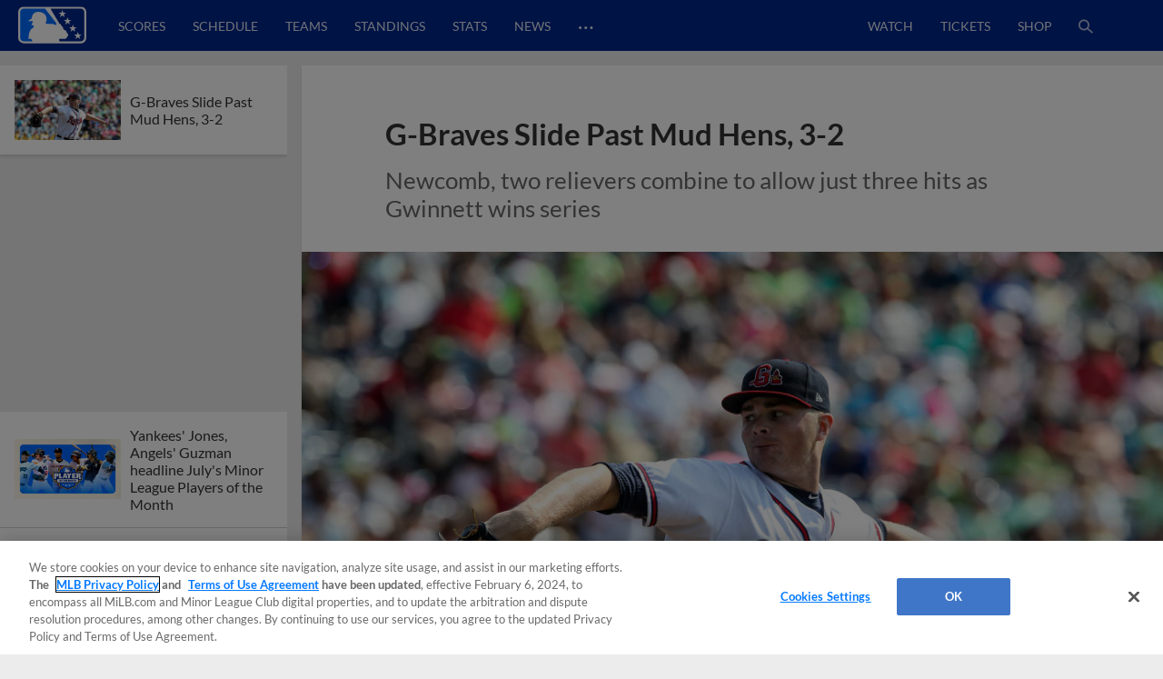

--- FILE ---
content_type: text/html; charset=utf-8
request_url: https://www.milb.com/news/g-braves-slide-past-mud-hens-3-2-229645492
body_size: 36056
content:
<!DOCTYPE html>
<html lang="en">
<head>
        <title>G-Braves Slide Past Mud Hens, 3-2 | MiLB.com</title>

    <!-- meta meta tag -->
    <meta charset="utf-8"/>
    <meta http-equiv="X-UA-Compatible" content="IE=Edge" />
    <meta http-equiv="content-type" content="text/html; charset=UTF-8"/>
    <meta http-equiv="Cache-Control" content="no-cache"/>
    <meta http-equiv="Pragma" content="no-cache"/>
    <meta http-equiv="Expires" content="-1"/>
    <meta http-equiv="content-language" content="en">
    <meta name="keywords" content="milb.com, www.milb.com, minor league baseball, minor leagues, news, scores, video, standings, schedule, triple a, shop, first pitch, features"/>
    <meta name="page_name" content="Article" />
    <meta name="app-view" content="web" />
    <meta name="section_id" content="news-forge" />
    
    <meta name="page_section" content="News" />
    
    
    
    
    
    
    <meta name="twitter:card" value="summary_large_image">
    
        <meta property="og:title" content="G-Braves Slide Past Mud Hens, 3-2" />
        <meta itemprop="name" content="G-Braves Slide Past Mud Hens, 3-2 MiLB.com"/>
        <meta name="twitter:title" content="G-Braves Slide Past Mud Hens, 3-2">
    
    <meta name="viewport" content="width=device-width, initial-scale=1.0, maximum-scale=1.0, user-scalable=no" />
    <meta name="env" content="production" />
    
    <meta property="og:site_name" content="MiLB.com" />
    <meta property="og:type" content="website" />
    
    <meta property="fb:app_id" content="222050774479731" />
    
    <meta name="twitter:site" value="@milb">
    <meta name="twitter:url" content="https://www.milb.com/news/g-braves-slide-past-mud-hens-3-2-229645492">
    <meta name="twitter:description" content="The Official Site of Minor League Baseball web site includes features, news, rosters, statistics, schedules, teams, live game radio broadcasts, and video clips.">
    
    <meta property="og:image" content="https://img.mlbstatic.com/milb-images/image/private/t_2x1/t_w1536/milb/w60p7vnxwnu3qae5tuda.jpg" />
    <meta itemprop="image" content="https://img.mlbstatic.com/milb-images/image/private/t_2x1/t_w1536/milb/w60p7vnxwnu3qae5tuda.jpg" />
    <meta name="twitter:image" content="https://img.mlbstatic.com/milb-images/image/private/t_2x1/t_w1536/milb/w60p7vnxwnu3qae5tuda.jpg">
    
    <link rel="canonical" href="https://www.milb.com/news/g-braves-slide-past-mud-hens-3-2-229645492" />
    <meta property="og:url" content="https://www.milb.com/news/g-braves-slide-past-mud-hens-3-2-229645492" />
    
    <meta name="description" content="The Gwinnett Braves (18-14) produced just enough offense to back a strong start from top pitching prospect Sean Newcomb in a 3-2 win over the Toledo Mud Hens (16-15) on Thursday morning at Coolray Field. An energetic Education Day crowd of 8,539 watched the G-Braves win the series with Toledo," />
    <meta property="og:description" content="The Gwinnett Braves (18-14) produced just enough offense to back a strong start from top pitching prospect Sean Newcomb in a 3-2 win over the Toledo Mud Hens (16-15) on Thursday morning at Coolray Field. An energetic Education Day crowd of 8,539 watched the G-Braves win the series with Toledo," />
    <meta property="description" content="The Gwinnett Braves (18-14) produced just enough offense to back a strong start from top pitching prospect Sean Newcomb in a 3-2 win over the Toledo Mud Hens (16-15) on Thursday morning at Coolray Field. An energetic Education Day crowd of 8,539 watched the G-Braves win the series with Toledo," />
    
    <meta name="build" content="true" />
    
    <meta name="server_url" content="https://www.milb.com" />
    <meta name="service_url" content="" />
    <meta name="suggest_url" content="" />
    <meta name="uistatic_url" content="//builds.mlbstatic.com/milb.com" />
    <meta name="context-url-prefix" content="" />
    <meta name="bamcontent_client_url" content="https://milb.bamcontent.com" />
    <meta name="control_plane_url" content="" />
    <meta name="control_plane_client_token" content="" />
    <meta name="recon_rest" content="https://www.milb.com" />
    <meta name="recon_ws" content="wss://www.milb.com" />
    <meta name="msapplication-config" content="none"/>
    
    <meta name="locale" content="en" />
    <meta name="timezone" content="America/New_York" />
    
    <meta name="siteKey" content="milb">
    
    <meta name="team-id" content="milb">
    
    <meta name="siteName" content="MiLB">
    
    
    <meta name="flipTime" content="10:00" />
    <meta name="flipTimeZoneOffset" content="+00:00" />
    <meta name="serverTime" content="2026-01-26T09:22:09+00:00" />
    
    <meta name="siteCoreBuildPath" content="//builds.mlbstatic.com/milb.com/builds/site-core/" />
    <meta name="siteCoreBuildVersion" content="1766082904535" />
    <meta name="siteCoreLocation" content="//builds.mlbstatic.com/milb.com/builds/site-core/1766082904535" />
    
    <meta name="sectionBuildVersion" content="7b40f9fc0fe335c10cd625d300316d9816a9ffbf_1753807006" />
    
    <meta name="siteAssetsUri" content="undefined/site-core" />
    <meta name="sectionAssetsUri" content="//builds.mlbstatic.com/milb.com/sections/news-forge/builds/7b40f9fc0fe335c10cd625d300316d9816a9ffbf_1753807006" />
    
    <meta name="omniturePageName" content="Article" />
    
    
    <meta name="paywall" content="true"/>
    
    <meta name="apple-mobile-web-app-title" content="MiLB.com">
    <link rel="shortcut icon" href="https://images.ctfassets.net/iiozhi00a8lc/FQFMhkcaWMUaZuBbUjKk7/41b464e7f0302715f99258b73960a78f/milb.png">
    <link rel="apple-touch-icon" href="https://images.ctfassets.net/iiozhi00a8lc/FQFMhkcaWMUaZuBbUjKk7/41b464e7f0302715f99258b73960a78f/milb.png">
    

    <!-- feature flags -->
    <script type="text/javascript">
        const featureFlags = {"useMidfield":false}
    
    	// to check which feature flag we are using
        console.info(`[MiLB Feature Flag] useMidfield: ${featureFlags.useMidfield}`)
    </script>
    <!-- device detection -->
    <!--[if lte IE 9]>
    <script>
        window.location.replace('https://' + window.location.host + '/unsupported');
    </script>
    <![endif]-->
    
    <script>
    !function(a,b){"function"!=typeof define||!define.amd||"undefined"!=typeof bam&&"function"==typeof bam.define?a.deviceBootstrap=b():define("../device",[],b)}(this,function(){function a(a,b){return a&&b?a[b]:a}function b(a){var b=a.split(w).slice(0,3);return a&&b.length<2&&b.push(0),b.join(".")}function c(a){return a=a||navigator.userAgent,D[a]?D[a]:this instanceof c?(D[a]=this,this.userAgent=a,this.is={},this.platform=this.getPlatform(),this.platformVersion=this.getPlatformVersion(),this.browser=this.getBrowser(),this.browserVersion=this.getBrowserVersion(),void(this.formFactor=this.getFormFactor())):new c(a)}var d="(",e=")",f="i",g="|",h="desktop",i="version",j="",k=function(a,b){return new RegExp(a,b||f)},l="iP(?:hone|ad|od)",m="(?:BlackBerry|BB10| RIM )",n="Android",o="Windows",p="WPDesktop",q=o+" Phone",r="Trident(?:.*?Touch(?:.*?Mobile))",s="Linux(?!.*Android)",t="Macintosh",u="CrOS",v=d+"?:"+[t,o,s,u].join(g)+e,w=/[\._]/,x={windowsphone:k(r+g+q+g+p),windows:k(o),ios:k(l),blackberry:k(m),android:k(n),linux:k(s),macintosh:k(t),chromebook:k(u)},y={desktop:/(?:Windows NT(?!.*WPDesktop)(?!.*Xbox))/i,tablet:k(d+["Tablet|iPad","\\sNT.*?"+r,n+"(?!.*Mobi)","silk",m+".*?Tablet","xbox"].join(g)+e),phone:k(d+["Mobi|Mobile","WPDesktop",l,r,m].join(g)+e)},z={tablet:k(d+["Tablet|iPad","\\sNT.*?"+r,n+"(?!.*Mobi)","silk",m+".*?Tablet"].join(g)+e),phone:k(d+["Mobi|Mobile",l,r,m].join(g)+e),desktop:k(v)},A={msie:/msie|iemobile|trident/i,edge:/edge/i,android:/android(?!.+(?:chrome|silk))/i,chrome:/chrome|crios/i,firefox:/firefox/i,opera:/opera(?!.*?mini)\//i,operamini:/opera mini/i,silk:/silk/i,safari:/safari/i},B={webkit:/AppleWebKit/i,gecko:/gecko\//i,trident:/trident/i,edge:/Edge/i},C={desktop:"desktop",other:h,phone:"phone",tablet:"tablet"},D={};return c.prototype={getPlatform:function(){return this.test(x)||h},getPlatformVersion:function(){return b(this.match(k("(?:"+(this.is.blackberry?i:this.platform)+"|"+q+"|OS)[^\\d]+([\\d\\.\\_]+)","ig"),1))},getBrowser:function(){return this.test(B),this.test(A)||h},getFormFactor:function(){var a="";return a=this.is.msie?y:z,C[this.test(a)]||C.other},getBrowserVersion:function(){var a=this.browser,c="[\\/\\s]";return this.is.chrome&&this.is.ios?a="crios":this.is.opera?a=i:this.is.msie&&(a=a+g+"IEMobile"+g+"rv",c="[\\/\\:\\s]"),b(this.match(k("(?:"+a+g+i+")"+c+"([\\d\\.]+)","i"),1))},match:function(b,c){return a(b.exec(this.userAgent),c)||j},test:function(a){var b,c,d,e=this.userAgent;for(b in a)c=a[b].test(e),this.is[b]=this.is[b]||c&&!d,c&&!d&&(d=b);return d}},c});
    
    window.getStartupDeviceTypeString = function() {
        return window.deviceBootstrap().formFactor;
    }
    
    document.querySelector('html').classList.add('device-' + getStartupDeviceTypeString());
    </script>

    <!-- auth -->
    <script src="https://www.mlbstatic.com/mlb.com/vendor/mlb-okta/mlb-okta.js"></script>
    <script>
        (function updateOktaConfig(){
    
            const MiLBOktaIds = ['0oajdy3uad2v1vKej0h7', '0oablr6l1aKpsXjZF356']
    
            // let's clear out previous MiLB okta tokens
            if (MiLBOktaIds.includes(window.mlbOkta.decodeIdToken()?.aud)) {
                window.mlbOkta.getAuthClient().tokenManager.clear();
            }
    
            //okta_config is MLB Okta Services
            window.mlbOkta.updateConfig({"clientId":"0oavywf76hJk3wbqb357","okta":"https://ids.mlb.com","issuer":"https://ids.mlb.com/oauth2/aus1m088yK07noBfh356","redirectUri":"https://www.milb.com/login","entitlementServices":"https://mlbentitlementservices.commerce.mlbinfra.com/entitlements?","profile":"https://profile.mlb.com/api/v1"});
        })();
    </script>

    <!-- CSS -->
    <!-- theme -- css variables -->
    <style data-styled="true" data-styled-version="5.3.11">:root{--contentful-body-background-color:#ECECEC;--contentful-palette-name:milb-base-palette;--contentful-page-container-border-color:#ECECEC;--contentful-header-masthead-background-color:#00278C;--contentful-header-masthead-text-color:#ffffff;--contentful-header-navigation-background-color:#00278C;--contentful-header-navigation-border-color:#006CFF;--contentful-header-navigation-text-color-hover:currentcolor;--contentful-header-navigation-text-color:#fff;--contentful-footer-title-color:#ffffff;--contentful-footer-text-color:#E2E2E2;--contentful-footer-background-color:#00278C;--contentful-footer-border-color:#00278C;--contentful-footer-link-color:#FFFFFF;--contentful-footer-link-color-hover:#fff;--contentful-footer-link-color-active:#fff;--contentful-button-primary-background-color:#00278C;--contentful-button-primary-background-color-hover:lighten;--contentful-button-primary-text-color:#ffffff;--contentful-button-primary-text-color-hover:#ffffff;--contentful-button-spotlight-background-color:#006CFF;--contentful-button-spotlight-background-color-hover:lighten;--contentful-button-spotlight-text-color:#ffffff;--contentful-button-spotlight-text-color-hover:#ffffff;--contentful-table-header-background-color:#00278C;--contentful-table-row-background-color:#ffffff;--contentful-table-text-color:#333333;--contentful-organism-section-title-color:#231F20;--contentful-organism-title-color:#333333;--contentful-organism-text-color:#333333;--contentful-organism-tag-background-color:#00278C;--contentful-organism-tag-text-color:#ffffff;--contentful-organism-background-color:#ffffff;--contentful-organism-border-color:#ececec;--contentful-organism-link-color:#333333;--contentful-organism-link-color-hover:#006CFF;--contentful-organism-link-text-decoration:none;--contentful-organism-link-color-active:#004CDD;--contentful-organism-scrim-title-color:#ffffff;--contentful-organism-scrim-text-color:#ffffff;--contentful-organism-scrim-tag-color:#ffffff;--contentful-organism-scrim-background-color:#00278C;--contentful-organism-scrim-background-color-hover:lighten;--contentful-organism-scrim-border-color:#ececec;--contentful-organism-scrim-link-color:#ececec;--contentful-organism-scrim-link-color-hover:#000000;--contentful-organism-content-heading-lined-text-color:null;--contentful-organism-content-heading-secondary-border-color:#df4601;--contentful-organism-content-heading-primary-border-color:#000000;--contentful-organism-sidekick-background-color:#333333;--contentful-organism-jumbotron-title-color:#333333;--contentful-typename:Palette;--contentful-page-container-background-color:#e2e2e2;}/*!sc*/
    data-styled.g82[id="sc-global-iwoXxM1"]{content:"sc-global-iwoXxM1,"}/*!sc*/
    </style>
    <!-- end theme -- css variables -->
    
    
            <link rel="stylesheet" href="//prod-aws.milbstatic.com/style/en/milb-global-properties-milb-background-skins-milb-base-palette.css">
    
    <link rel="stylesheet" href="//builds.mlbstatic.com/milb.com/builds/site-core/1766082904535/styles/site.css">
    
    
    <link rel="stylesheet" href="//builds.mlbstatic.com/milb.com/sections/news-forge/builds/7b40f9fc0fe335c10cd625d300316d9816a9ffbf_1753807006/styles/index.css">

    <!-- start: styled-components from @milb/vsm-components -->
    <style data-styled="true" data-styled-version="5.3.11">.dqcbuA{height:1em;width:1em;vertical-align:bottom;}/*!sc*/
.dqcbuA *{fill:currentColor;}/*!sc*/
.dqcbuA.p-icon--sm{height:1.5rem;width:1.5rem;}/*!sc*/
.dqcbuA.p-icon--md{height:2rem;width:2rem;}/*!sc*/
.dqcbuA.p-icon--lg{height:3rem;width:3rem;}/*!sc*/
data-styled.g1[id="styles__IconContainer-sc-172tajy-0"]{content:"dqcbuA,"}/*!sc*/
.dTqUYl img{object-fit:cover;height:100%;}/*!sc*/
.dTqUYl .p-image__image[data-aspect-ratio] a > *{display:block;height:100%;left:0px;position:absolute;top:0px;width:100%;}/*!sc*/
.dTqUYl .p-image__image[data-aspect-ratio] a img{object-fit:cover;height:100%;}/*!sc*/
.dTqUYl .p-image__image[data-raw-aspect-ratio="raw"] img{display:block;width:100%;}/*!sc*/
data-styled.g2[id="styles__ImageContainer-sc-cboeeq-0"]{content:"dTqUYl,"}/*!sc*/
.dUSPFK.p-image__image[data-aspect-ratio]{background-color:#ECECEC;background-image:url("https://www.mlbstatic.com/team-logos/image-placeholders/milb.svg");background-position:center;background-repeat:no-repeat;background-size:cover;display:block;max-width:100%;overflow:hidden;position:relative;}/*!sc*/
.dUSPFK.p-image__image[data-aspect-ratio]:before{content:"";display:block;padding-top:56.25%;}/*!sc*/
data-styled.g3[id="styles__ImageContainerInner-sc-cboeeq-1"]{content:"dUSPFK,"}/*!sc*/
.gtwUTy svg{height:35px;vertical-align:middle;width:35px;}/*!sc*/
.gtwUTy svg *{fill:#FFFFFF;}/*!sc*/
data-styled.g81[id="styles__ProfileIconContainer-sc-1ugrqyj-0"]{content:"gtwUTy,"}/*!sc*/
</style>
    <!-- end: styled-components from @milb/vsm-components -->

    <!-- i18n dictionary-->
        <script type="text/javascript">
         (function(){
            window.i18n_dictionary = {"date_sunday":"Sunday","date_monday":"Monday","date_tuesday":"Tuesday","date_wednesday":"Wednesday","date_thursday":"Thursday","date_friday":"Friday","date_saturday":"Saturday","date_sunday_abbrev":"sun","date_monday_abbrev":"mon","date_tuesday_abbrev":"tue","date_wednesday_abbrev":"wed","date_thursday_abbrev":"thu","date_friday_abbrev":"fri","date_saturday_abbrev":"sat","date_january":"January","date_january_abbrev":"jan","date_february":"February","date_february_abbrev":"feb","date_march":"March","date_march_abbrev":"mar","date_april":"April","date_april_abbrev":"apr","date_may":"May","date_may_abbrev":"may","date_june":"June","date_june_abbrev":"jun","date_july":"July","date_july_abbrev":"jul","date_august":"August","date_august_abbrev":"aug","date_september":"September","date_september_abbrev":"sep","date_october":"October","date_october_abbrev":"oct","date_november":"November","date_november_abbrev":"nov","date_december":"December","date_december_abbrev":"dec","game_at_one_team":"@","versus_abbrev":"vs","tickets_buy":"Buy Tickets","tvBroadcastersLabel":"TV","radioBroadcastersLabel":"Radio","watchLinkLabel":"Watch","watchLiveLinkLabel":"Watch Live","wrapLinkLabel":"Wrap","schedule_label":"Schedule","completed_game_header":"Completed Games","schedule_completedgames":"Completed Games","schedule_message_nogames":"No games are scheduled for the dates you selected","schedule_tooltip_grid":"Grid View","schedule_tooltip_list":"List Views","schedule_tooltip_fullseason":"Full Season View","schedule_tooltip_printable":"Printable Schedule","schedule_tooltip_addtocal":"Add to Calendar","schedule_message_timezone":"All times {{timezonename}} and subject to change","schedule_subject_to_change":"Subject To Change","schedule_promotions":"Promotions","schedule_splitsquad_abbrev":"(SS)","club_schedule_no_gamesfound":"Subject to Change","schedule_all_promos":"View All Promotions","view_full_season_with_current_filters":"No games match the filters selected. Click here to <a href=\\\"#\\\">reset the filters</a>.","schedule_gamelocation_home":"Home","schedule_gamelocation_away":"Away","season_type_spring":"Spring Training","season_type_regularseason":"Regular Season","season_type_exhibition":"Exhibition","season_type_postseason":"Postseason","special_events":"Special Events","schedule_completed":"Completed","schedule_sponsor_flight":"Flight","schedule_sponsor_hotel":"Hotel","schedule_ticket_away_warning":"You have selected an away game. Tickets for this game will be purchased from the home club. Do you wish to continue?","continue":"Continue","schedule_more_info":"More Info >>","club_schedule_filters":"Filters","btn_clear_filters":"Clear","game_status_postponed_abbrev":"PPD","milbtvLinkLabel":"MiLB.TV","boxscoreLinkLabel":"boxscore","ticketsLinkLabel":"tickets","gamedayLinkLabel":"gameday","audioLinkLabel":"audio","winnerLabel":"winner","loserLabel":"loser","saveLabel":"save","headerLabel":"Schedule","schedule_header":"Schedule","schedule_if_necessary":"*if necessary","time_zone_eastern_short":"Eastern","time_zone_central_short":"Central","time_zone_pacific_short":"Pacific","time_zone_mountain_short":"Mountain","time_zone_atlantic_short":"Atlantic","time_zone_atlanticstandard_short":"Atlantic","time_zone_venezuelan_short":"Venezuelan","time_zone_mountainarizona_short":"Mountain Standard","schedule_promotion":"Promotion","schedule_seo_page_description":"The Official Site of Minor League Baseball including probable pitchers, Gameday, ticket and postseason information.","boxscoreLinkLabel_clubschedule":"Box Score","ticketsLinkLabel_clubschedule":"Buy Tickets","gamedayLinkLabel_clubschedule":"Gameday","audioLinkLabel_clubschedule":"Audio","milbtvLinkLabel_clubschedule":"MiLB.TV","milbtvLinkLabel_Accesibility_clubschedule":"Em Eye Elle Bee Tee Vee","audioLinkLabel_Accesibility_clubschedule":"Em Eye Elle Bee Audio","schedule_game_starts_at":"Game starts at {{gametime}}","schedule_probable_starter_is":"{{awayTeam}} probable starter is {{awayPitcher}}. {{homeTeam}} probable starter is {{homePitcher}}","schedule_is_batting_against":"{{currentBatter}} is batting against {{currentPitcher}}","button_video_watch_highlight":"Watch highlights","schedule_pitcher_save":"Save","schedule_starting_pitcher":"Starting Pitcher"};
            window.i18n_dictionary.__  = function __(key, fallBackText){
               return this[key] ? this[key] : (fallBackText || '');
            };
         }());
        </script>
    <!-- paths to servers-->
    <script type="text/javascript">
     (function(){
        window.server_path = {"asset_server":"https://secure.milb.com","authentication":{"okta_css":"https://www.mlbstatic.com/mlb.com/vendor/mlb-okta/css/okta-sign-in.min.css","okta_theme_css":"https://www.mlbstatic.com/mlb.com/vendor/mlb-okta/css/okta-widget.css","okta_script":"https://www.mlbstatic.com/mlb.com/vendor/mlb-okta/mlb-okta.js"},"cms_data":{"server":"https://s3.amazonaws.com","client":"https://s3.amazonaws.com","app_geo_directory":"/cms-milb-app-content-prod"},"cms_data_cname":{"server":"http://milb.bamcontent.com","client":"https://milb.bamcontent.com"},"cms_page_building_data":{"lambda":"http://pagebuilder.milb.com/prod/v2/","server":"http://milb.bamcontent.com","client":"https://milb.bamcontent.com","app_geo_directory":"/milb"},"cms_dapi":{"server":"https://dapi-milb.mlbinfra.com/v2/content","client":"https://dapi-milb.mlbinfra.com/v2/content"},"cms_vsm":{"server":"https://feen-milb.mlbinfra.com/cms/api/public","client":"https://feen-milb.mlbinfra.com/cms/api/public"},"cms_graphql":"https://graphql.cms.mlbinfra.com/graphql","control_plane":{"url":"","client_token":""},"data_graph":"https://data-graph.mlb.com/graphql","game_data":{"server":"http://statsapi.mlb.com","client":"https://statsapi.mlb.com","siteCode":"milb"},"legacy_server":"http://www.milb.com","live_fyre":{"livefyre_sitename":"milb.fyre.co","livefyre_countjs":"https://zor.livefyre.com/wjs/v1.0/javascripts/CommentCount.js","livefyre_siteId":"347758"},"mlb_dapi":{"server":"https://dapi.mlbinfra.com/v2/content","client":"https://dapi.mlbinfra.com/v2/content"},"mlb_okta_config":{"clientId":"0oavywf76hJk3wbqb357","okta":"https://ids.mlb.com","issuer":"https://ids.mlb.com/oauth2/aus1m088yK07noBfh356","redirectUri":"https://www.milb.com/login","entitlementServices":"https://mlbentitlementservices.commerce.mlbinfra.com/entitlements?","profile":"https://profile.mlb.com/api/v1"},"mlbstatic":"https://www.mlbstatic.com","recon_rest":"https://www.milb.com","recon_ws":"wss://www.milb.com","sdk":{"clientId":"sandbox","clientApiKey":"","environment":"prod","debugEnabled":false},"search":{"server":"https://search-api.milb.com","client":"https://search-api.milb.com","app_geo_directory":"milb_global"},"server":"https://www.milb.com","stitch":"https://milb.stitch.mlbinfra.com","ticketing_client":{"server":"http://www.ticketing-client.com","client":"https://www.ticketing-client.com"},"uistatic":"//builds.mlbstatic.com/milb.com","uistatic_basesite":{"server":"//builds.mlbstatic.com/milb.com","site_core":"milb.com/builds/site-core","site_core_config":"configs/site-core-config.json","site_core_patterns":"src/patterns.zip"},"uistatic_clubcss":"//prod-aws.milbstatic.com"};
     }());
    </script>

        <script type="text/javascript">
         (function(){
            window.sid = "milb";
            window.MilbUtils = {"teamIdToSlugMap":{"102":"round-rock","103":"lake-elsinore","104":"jackson","105":"sacramento","106":"erie","233":"charleston","234":"durham","235":"memphis","237":"midland","238":"oklahoma-city","247":"birmingham","249":"wilson","259":"fresno","260":"tulsa","279":"palm-beach","342":"albuquerque","400":"las-vegas","401":"inland-empire","402":"akron","403":"everett","413":"greeneville","414":"salem","416":"louisville","418":"chesapeake","419":"hillsboro","420":"burlington-bees","421":"montgomery","422":"buffalo","424":"dunedin","425":"pulaski","426":"wilmington","427":"jersey-shore","428":"greenville","429":"danville","430":"mississippi","431":"gwinnett","432":"rome","434":"leon","435":"vancouver","436":"fredericksburg","437":"lake-county","438":"johnson-city","440":"springfield","442":"tabasco","443":"peoria","444":"idaho-falls","445":"columbus","446":"kane-county","447":"union-laguna","448":"hickory","449":"williamsport","450":"daytona","451":"iowa","452":"altoona","453":"brooklyn","455":"princeton","456":"great-lakes","458":"auburn","459":"dayton","460":"tri-city-dust-devils","461":"eugene","462":"vermont","463":"new-hampshire","476":"san-jose","477":"greensboro","478":"augusta","479":"jupiter","480":"boise","481":"lynchburg","482":"corpus-christi","483":"burlington","484":"indianapolis","485":"down-east","486":"spokane","487":"kannapolis","491":"lancaster","492":"cedar-rapids","493":"frederick","494":"charlotte-knights","495":"lexington","496":"yucatan","498":"chattanooga","499":"lansing","500":"clinton","502":"saltillo","503":"florida","505":"binghamton","506":"kingsport","507":"st-lucie","509":"fort-myers","510":"san-antonio","511":"batavia","512":"toledo","513":"billings","516":"visalia","517":"bluefield","518":"missoula","519":"orem","520":"puebla","521":"myrtle-beach","522":"reading","523":"campeche","524":"stockton","525":"west-virginia-power","526":"rancho-cucamonga","528":"aguascalientes","529":"tacoma","530":"ogden","531":"scranton-wb","532":"mexico","533":"worcester","534":"rochester","536":"dos-laredos","537":"hudson-valley","538":"hartford","540":"frisco","541":"omaha","545":"mahoning-valley","546":"portland","547":"harrisburg","548":"delmarva","550":"south-bend","551":"rocky-mountain","552":"syracuse","553":"knoxville","554":"beloit","556":"nashville","557":"bristol","558":"lowell","559":"rocket-city","560":"norte","561":"salt-lake","562":"monterrey","563":"hagerstown","564":"jacksonville","565":"quad-cities","566":"clearwater","567":"trenton","568":"norfolk","569":"quintana-roo","570":"lakeland","571":"norwich","572":"wisconsin","573":"asheville","574":"arkansas","576":"elizabethton","577":"tri-city-valleycats","578":"salem-keizer","579":"oaxaca","580":"winston-salem","581":"great-falls","582":"west-michigan","584":"fort-wayne","586":"staten-island","587":"tampa","1174":"state-college","1350":"northwest-arkansas","1410":"lehigh-valley","1956":"somerset","1960":"st-paul","2310":"reno","2498":"bowling-green","2730":"charlotte-stone-crabs","3390":"bradenton","3410":"richmond","3705":"columbia","3712":"fayetteville","3898":"wichita","4124":"pensacola","4364":"grand-junction","4444":"durango","4904":"el-paso","5010":"tijuana","5015":"biloxi","5020":"west-virginia","5368":"amarillo","5428":"pawtucket","5434":"sugar-land","6324":"hub-city","6325":"columbus-clingstones","6482":"ontario","milb":"milb"},"leagueIdToSlugMap":{"109":"texas","110":"california","111":"southern","112":"pacific-coast","113":"eastern","116":"south-atlantic","117":"international","118":"midwest","119":"arizona-fall","120":"appalachian","121":"arizona-complex","122":"carolina-league","123":"florida-state","124":"florida-complex","125":"mexican","126":"northwest","127":"new-york-penn","128":"pioneer","130":"dominican-summer","5536":"mlb-draft-league"}};
            window.team_info = [{"slug":"toledo","id":512,"name":"Toledo Mud Hens","abbreviation":"TOL","teamName":"Mud Hens","league":{"id":117,"name":"International League"},"division":{"id":221,"name":"International League West"},"sport":{"id":11,"name":"Triple-A"},"record":{"clinched":false},"parentOrgName":"Detroit Tigers","parentOrgId":116,"active":true},{"slug":"billings","id":513,"name":"Billings Mustangs","abbreviation":"BIL","teamName":"Mustangs","league":{"id":128,"name":"Pioneer League"},"sport":{"id":23,"name":"Independent Leagues"},"parentOrgName":"Office of the Commissioner","parentOrgId":11,"active":true},{"id":515,"name":"Modesto Roadsters","abbreviation":"MOD","teamName":"Roadsters","league":{"id":128,"name":"Pioneer League"},"sport":{"id":23,"name":"Independent Leagues"},"record":{"clinched":false},"parentOrgName":"Office of the Commissioner","parentOrgId":11,"active":true},{"slug":"visalia","id":516,"name":"Visalia Rawhide","abbreviation":"VIS","teamName":"Rawhide","league":{"id":110,"name":"California League"},"division":{"id":208,"name":"California League North"},"sport":{"id":14,"name":"Single-A"},"record":{"clinched":false},"parentOrgName":"Arizona Diamondbacks","parentOrgId":109,"active":true},{"slug":"missoula","id":518,"name":"Missoula PaddleHeads","abbreviation":"MIS","teamName":"PaddleHeads","league":{"id":128,"name":"Pioneer League"},"sport":{"id":23,"name":"Independent Leagues"},"parentOrgName":"Office of the Commissioner","parentOrgId":11,"active":true},{"slug":"puebla","id":520,"name":"Pericos de Puebla","abbreviation":"PUE","teamName":"Pericos","league":{"id":125,"name":"Mexican League"},"division":{"id":223,"name":"Mexican League Sur"},"sport":{"id":23,"name":"Independent Leagues"},"record":{"clinched":false},"parentOrgName":"Office of the Commissioner","parentOrgId":11,"active":true},{"slug":"myrtle-beach","id":521,"name":"Myrtle Beach Pelicans","abbreviation":"MB","teamName":"Pelicans","league":{"id":122,"name":"Carolina League"},"division":{"id":211,"name":"Carolina League South"},"sport":{"id":14,"name":"Single-A"},"record":{"clinched":true},"parentOrgName":"Chicago Cubs","parentOrgId":112,"active":true},{"slug":"reading","id":522,"name":"Reading Fightin Phils","abbreviation":"REA","teamName":"Fightin Phils","league":{"id":113,"name":"Eastern League"},"division":{"id":212,"name":"Eastern League Northeast"},"sport":{"id":12,"name":"Double-A"},"record":{"clinched":false},"parentOrgName":"Philadelphia Phillies","parentOrgId":143,"active":true},{"slug":"campeche","id":523,"name":"Piratas de Campeche","abbreviation":"CAM","teamName":"Piratas","league":{"id":125,"name":"Mexican League"},"division":{"id":223,"name":"Mexican League Sur"},"sport":{"id":23,"name":"Independent Leagues"},"record":{"clinched":false},"parentOrgName":"Office of the Commissioner","parentOrgId":11,"active":true},{"slug":"stockton","id":524,"name":"Stockton Ports","abbreviation":"STK","teamName":"Ports","league":{"id":110,"name":"California League"},"division":{"id":208,"name":"California League North"},"sport":{"id":14,"name":"Single-A"},"record":{"clinched":false},"parentOrgName":"Athletics","parentOrgId":133,"active":true},{"slug":"west-virginia-power","id":525,"name":"Charleston Dirty Birds","abbreviation":"CWV","teamName":"Dirty Birds","league":{"id":436,"name":"Atlantic League"},"division":{"id":5436,"name":"South Division"},"sport":{"id":23,"name":"Independent Leagues"},"record":{"clinched":false},"parentOrgName":"Office of the Commissioner","parentOrgId":11,"active":true},{"slug":"rancho-cucamonga","id":526,"name":"Rancho Cucamonga Quakes","abbreviation":"RC","teamName":"Quakes","league":{"id":110,"name":"California League"},"division":{"id":209,"name":"California League South"},"sport":{"id":14,"name":"Single-A"},"record":{"clinched":true},"parentOrgName":"Los Angeles Angels","parentOrgId":108,"active":true},{"id":527,"name":"Salt River Rafters","abbreviation":"SRR","teamName":"Rafters","league":{"id":119,"name":"Arizona Fall League"},"sport":{"id":17,"name":"Winter Leagues"},"record":{"clinched":false},"parentOrgName":"Office of the Commissioner","parentOrgId":11,"active":true},{"slug":"aguascalientes","id":528,"name":"Rieleros de Aguascalientes","abbreviation":"AGS","teamName":"Rieleros","league":{"id":125,"name":"Mexican League"},"division":{"id":222,"name":"Mexican League Norte"},"sport":{"id":23,"name":"Independent Leagues"},"record":{"clinched":false},"parentOrgName":"Office of the Commissioner","parentOrgId":11,"active":true},{"slug":"tacoma","id":529,"name":"Tacoma Rainiers","abbreviation":"TAC","teamName":"Rainiers","league":{"id":112,"name":"Pacific Coast League"},"division":{"id":231,"name":"Pacific Coast League West"},"sport":{"id":11,"name":"Triple-A"},"record":{"clinched":false},"parentOrgName":"Seattle Mariners","parentOrgId":136,"active":true},{"slug":"ogden","id":530,"name":"Ogden Raptors","abbreviation":"OGD","teamName":"Raptors","league":{"id":128,"name":"Pioneer League"},"sport":{"id":23,"name":"Independent Leagues"},"parentOrgName":"Office of the Commissioner","parentOrgId":11,"active":true},{"slug":"scranton-wb","id":531,"name":"Scranton/Wilkes-Barre RailRiders","abbreviation":"SWB","teamName":"RailRiders","league":{"id":117,"name":"International League"},"division":{"id":219,"name":"International League East"},"sport":{"id":11,"name":"Triple-A"},"record":{"clinched":true},"parentOrgName":"New York Yankees","parentOrgId":147,"active":true},{"slug":"mexico","id":532,"name":"Diablos Rojos del Mexico","abbreviation":"MEX","teamName":"Diablos Rojos","league":{"id":125,"name":"Mexican League"},"division":{"id":223,"name":"Mexican League Sur"},"sport":{"id":23,"name":"Independent Leagues"},"record":{"clinched":false},"parentOrgName":"Office of the Commissioner","parentOrgId":11,"active":true},{"slug":"worcester","id":533,"name":"Worcester Red Sox","abbreviation":"WOR","teamName":"Red Sox","league":{"id":117,"name":"International League"},"division":{"id":219,"name":"International League East"},"sport":{"id":11,"name":"Triple-A"},"record":{"clinched":false},"parentOrgName":"Boston Red Sox","parentOrgId":111,"active":true},{"slug":"rochester","id":534,"name":"Rochester Red Wings","abbreviation":"ROC","teamName":"Red Wings","league":{"id":117,"name":"International League"},"division":{"id":219,"name":"International League East"},"sport":{"id":11,"name":"Triple-A"},"record":{"clinched":false},"parentOrgName":"Washington Nationals","parentOrgId":120,"active":true},{"slug":"dos-laredos","id":536,"name":"Tecos de los Dos Laredos","abbreviation":"LAR","teamName":"Tecos","league":{"id":125,"name":"Mexican League"},"division":{"id":222,"name":"Mexican League Norte"},"sport":{"id":23,"name":"Independent Leagues"},"record":{"clinched":false},"parentOrgName":"Office of the Commissioner","parentOrgId":11,"active":true},{"slug":"hudson-valley","id":537,"name":"Hudson Valley Renegades","abbreviation":"HV","teamName":"Renegades","league":{"id":116,"name":"South Atlantic League"},"division":{"id":237,"name":"South Atlantic League North"},"sport":{"id":13,"name":"High-A"},"record":{"clinched":false},"parentOrgName":"New York Yankees","parentOrgId":147,"active":true},{"slug":"hartford","id":538,"name":"Hartford Yard Goats","abbreviation":"HFD","teamName":"Yard Goats","league":{"id":113,"name":"Eastern League"},"division":{"id":212,"name":"Eastern League Northeast"},"sport":{"id":12,"name":"Double-A"},"record":{"clinched":false},"parentOrgName":"Colorado Rockies","parentOrgId":115,"active":true},{"slug":"frisco","id":540,"name":"Frisco RoughRiders","abbreviation":"FRI","teamName":"RoughRiders","league":{"id":109,"name":"Texas League"},"division":{"id":242,"name":"Texas League South"},"sport":{"id":12,"name":"Double-A"},"record":{"clinched":false},"parentOrgName":"Texas Rangers","parentOrgId":140,"active":true},{"slug":"pensacola","id":4124,"name":"Pensacola Blue Wahoos","abbreviation":"PNS","teamName":"Blue Wahoos","league":{"id":111,"name":"Southern League"},"division":{"id":240,"name":"Southern League South"},"sport":{"id":12,"name":"Double-A"},"record":{"clinched":false},"parentOrgName":"Miami Marlins","parentOrgId":146,"active":true},{"slug":"omaha","id":541,"name":"Omaha Storm Chasers","abbreviation":"OMA","teamName":"Storm Chasers","league":{"id":117,"name":"International League"},"division":{"id":221,"name":"International League West"},"sport":{"id":11,"name":"Triple-A"},"record":{"clinched":false},"parentOrgName":"Kansas City Royals","parentOrgId":118,"active":true},{"id":542,"name":"Surprise Saguaros","abbreviation":"SUR","teamName":"Saguaros","league":{"id":119,"name":"Arizona Fall League"},"sport":{"id":17,"name":"Winter Leagues"},"record":{"clinched":false},"parentOrgName":"Office of the Commissioner","parentOrgId":11,"active":true},{"id":544,"name":"Scottsdale Scorpions","abbreviation":"SCO","teamName":"Scorpions","league":{"id":119,"name":"Arizona Fall League"},"sport":{"id":17,"name":"Winter Leagues"},"record":{"clinched":false},"parentOrgName":"Office of the Commissioner","parentOrgId":11,"active":true},{"slug":"portland","id":546,"name":"Portland Sea Dogs","abbreviation":"POR","teamName":"Sea Dogs","league":{"id":113,"name":"Eastern League"},"division":{"id":212,"name":"Eastern League Northeast"},"sport":{"id":12,"name":"Double-A"},"record":{"clinched":false},"parentOrgName":"Boston Red Sox","parentOrgId":111,"active":true},{"slug":"harrisburg","id":547,"name":"Harrisburg Senators","abbreviation":"HBG","teamName":"Senators","league":{"id":113,"name":"Eastern League"},"division":{"id":213,"name":"Eastern League Southwest"},"sport":{"id":12,"name":"Double-A"},"record":{"clinched":false},"parentOrgName":"Washington Nationals","parentOrgId":120,"active":true},{"slug":"delmarva","id":548,"name":"Delmarva Shorebirds","abbreviation":"DEL","teamName":"Shorebirds","league":{"id":122,"name":"Carolina League"},"division":{"id":210,"name":"Carolina League North"},"sport":{"id":14,"name":"Single-A"},"record":{"clinched":false},"parentOrgName":"Baltimore Orioles","parentOrgId":110,"active":true},{"slug":"south-bend","id":550,"name":"South Bend Cubs","abbreviation":"SB","teamName":"Cubs","league":{"id":118,"name":"Midwest League"},"division":{"id":225,"name":"Midwest League West"},"sport":{"id":13,"name":"High-A"},"record":{"clinched":false},"parentOrgName":"Chicago Cubs","parentOrgId":112,"active":true},{"slug":"rocky-mountain","id":551,"name":"Rocky Mountain Vibes","abbreviation":"RMV","teamName":"Vibes","league":{"id":128,"name":"Pioneer League"},"division":{"id":236,"name":"Pioneer League South"},"sport":{"id":23,"name":"Independent Leagues"},"parentOrgName":"Office of the Commissioner","parentOrgId":11,"active":true},{"slug":"syracuse","id":552,"name":"Syracuse Mets","abbreviation":"SYR","teamName":"Mets","league":{"id":117,"name":"International League"},"division":{"id":219,"name":"International League East"},"sport":{"id":11,"name":"Triple-A"},"record":{"clinched":false},"parentOrgName":"New York Mets","parentOrgId":121,"active":true},{"slug":"knoxville","id":553,"name":"Knoxville Smokies","abbreviation":"KNX","teamName":"Smokies","league":{"id":111,"name":"Southern League"},"division":{"id":239,"name":"Southern League North"},"sport":{"id":12,"name":"Double-A"},"record":{"clinched":false},"parentOrgName":"Chicago Cubs","parentOrgId":112,"active":true},{"slug":"beloit","id":554,"name":"Beloit Sky Carp","abbreviation":"BEL","teamName":"Sky Carp","league":{"id":118,"name":"Midwest League"},"division":{"id":225,"name":"Midwest League West"},"sport":{"id":13,"name":"High-A"},"record":{"clinched":true},"parentOrgName":"Miami Marlins","parentOrgId":146,"active":true},{"id":555,"name":"Mesa Solar Sox","abbreviation":"MSS","teamName":"Solar Sox","league":{"id":119,"name":"Arizona Fall League"},"sport":{"id":17,"name":"Winter Leagues"},"record":{"clinched":false},"parentOrgName":"Office of the Commissioner","parentOrgId":11,"active":true},{"slug":"nashville","id":556,"name":"Nashville Sounds","abbreviation":"NAS","teamName":"Sounds","league":{"id":117,"name":"International League"},"division":{"id":221,"name":"International League West"},"sport":{"id":11,"name":"Triple-A"},"record":{"clinched":false},"parentOrgName":"Milwaukee Brewers","parentOrgId":158,"active":true},{"slug":"lowell","id":558,"name":"Lowell Spinners","abbreviation":"LOW","teamName":"Spinners","league":{"id":127,"name":"New York-Penn League"},"division":{"id":230,"name":"New York-Penn League Stedler"},"sport":{"id":15,"name":"Class A Short Season"},"parentOrgName":"Boston Red Sox","parentOrgId":111,"active":true},{"slug":"rocket-city","id":559,"name":"Rocket City Trash Pandas","abbreviation":"RCT","teamName":"Trash Pandas","league":{"id":111,"name":"Southern League"},"division":{"id":239,"name":"Southern League North"},"sport":{"id":12,"name":"Double-A"},"record":{"clinched":false},"parentOrgName":"Los Angeles Angels","parentOrgId":108,"active":true},{"slug":"norte","id":560,"name":"Acereros del Norte","abbreviation":"MVA","teamName":"Acereros","league":{"id":125,"name":"Mexican League"},"division":{"id":222,"name":"Mexican League Norte"},"sport":{"id":23,"name":"Independent Leagues"},"record":{"clinched":false},"parentOrgName":"Office of the Commissioner","parentOrgId":11,"active":true},{"slug":"salt-lake","id":561,"name":"Salt Lake Bees","abbreviation":"SL","teamName":"Bees","league":{"id":112,"name":"Pacific Coast League"},"division":{"id":231,"name":"Pacific Coast League West"},"sport":{"id":11,"name":"Triple-A"},"record":{"clinched":false},"parentOrgName":"Los Angeles Angels","parentOrgId":108,"active":true},{"slug":"monterrey","id":562,"name":"Sultanes de Monterrey","abbreviation":"MTY","teamName":"Sultanes","league":{"id":125,"name":"Mexican League"},"division":{"id":222,"name":"Mexican League Norte"},"sport":{"id":23,"name":"Independent Leagues"},"record":{"clinched":false},"parentOrgName":"Office of the Commissioner","parentOrgId":11,"active":true},{"slug":"jacksonville","id":564,"name":"Jacksonville Jumbo Shrimp","abbreviation":"JAX","teamName":"Jumbo Shrimp","league":{"id":117,"name":"International League"},"division":{"id":219,"name":"International League East"},"sport":{"id":11,"name":"Triple-A"},"record":{"clinched":true},"parentOrgName":"Miami Marlins","parentOrgId":146,"active":true},{"slug":"quad-cities","id":565,"name":"Quad Cities River Bandits","abbreviation":"QC","teamName":"River Bandits","league":{"id":118,"name":"Midwest League"},"division":{"id":225,"name":"Midwest League West"},"sport":{"id":13,"name":"High-A"},"record":{"clinched":false},"parentOrgName":"Kansas City Royals","parentOrgId":118,"active":true},{"id":2101,"name":"DSL Brewers Gold","abbreviation":"D-BWG","teamName":"DSL Brewers Gold","league":{"id":130,"name":"Dominican Summer League"},"division":{"id":247,"name":"Dominican Summer League Central"},"sport":{"id":16,"name":"Rookie"},"record":{"clinched":false},"parentOrgName":"Milwaukee Brewers","parentOrgId":158,"active":true},{"slug":"clearwater","id":566,"name":"Clearwater Threshers","abbreviation":"CLR","teamName":"Threshers","league":{"id":123,"name":"Florida State League"},"division":{"id":215,"name":"Florida State League West"},"sport":{"id":14,"name":"Single-A"},"record":{"clinched":true},"parentOrgName":"Philadelphia Phillies","parentOrgId":143,"active":true},{"slug":"norfolk","id":568,"name":"Norfolk Tides","abbreviation":"NOR","teamName":"Tides","league":{"id":117,"name":"International League"},"division":{"id":219,"name":"International League East"},"sport":{"id":11,"name":"Triple-A"},"record":{"clinched":false},"parentOrgName":"Baltimore Orioles","parentOrgId":110,"active":true},{"slug":"quintana-roo","id":569,"name":"Tigres de Quintana Roo","abbreviation":"TIG","teamName":"Tigres","league":{"id":125,"name":"Mexican League"},"division":{"id":223,"name":"Mexican League Sur"},"sport":{"id":23,"name":"Independent Leagues"},"record":{"clinched":false},"parentOrgName":"Office of the Commissioner","parentOrgId":11,"active":true},{"id":3130,"name":"DSL Orioles Orange","abbreviation":"D-ORO","teamName":"DSL Orioles Orange","league":{"id":130,"name":"Dominican Summer League"},"division":{"id":247,"name":"Dominican Summer League Central"},"sport":{"id":16,"name":"Rookie"},"record":{"clinched":false},"parentOrgName":"Baltimore Orioles","parentOrgId":110,"active":true},{"slug":"lakeland","id":570,"name":"Lakeland Flying Tigers","abbreviation":"LAK","teamName":"Flying Tigers","league":{"id":123,"name":"Florida State League"},"division":{"id":215,"name":"Florida State League West"},"sport":{"id":14,"name":"Single-A"},"record":{"clinched":true},"parentOrgName":"Detroit Tigers","parentOrgId":116,"active":true},{"slug":"norwich","id":571,"name":"Norwich Sea Unicorns","abbreviation":"NOR","teamName":"Sea Unicorns","league":{"id":127,"name":"New York-Penn League"},"division":{"id":230,"name":"New York-Penn League Stedler"},"sport":{"id":15,"name":"Class A Short Season"},"parentOrgName":"Detroit Tigers","parentOrgId":116,"active":true},{"slug":"wisconsin","id":572,"name":"Wisconsin Timber Rattlers","abbreviation":"WIS","teamName":"Timber Rattlers","league":{"id":118,"name":"Midwest League"},"division":{"id":225,"name":"Midwest League West"},"sport":{"id":13,"name":"High-A"},"record":{"clinched":false},"parentOrgName":"Milwaukee Brewers","parentOrgId":158,"active":true},{"slug":"asheville","id":573,"name":"Asheville Tourists","abbreviation":"ASH","teamName":"Tourists","league":{"id":116,"name":"South Atlantic League"},"division":{"id":238,"name":"South Atlantic League South"},"sport":{"id":13,"name":"High-A"},"record":{"clinched":false},"parentOrgName":"Houston Astros","parentOrgId":117,"active":true},{"slug":"arkansas","id":574,"name":"Arkansas Travelers","abbreviation":"ARK","teamName":"Travelers","league":{"id":109,"name":"Texas League"},"division":{"id":241,"name":"Texas League North"},"sport":{"id":12,"name":"Double-A"},"record":{"clinched":false},"parentOrgName":"Seattle Mariners","parentOrgId":136,"active":true},{"id":575,"name":"Dorados de Chihuahua","abbreviation":"CHI","teamName":"Dorados","league":{"id":125,"name":"Mexican League"},"division":{"id":222,"name":"Mexican League Norte"},"sport":{"id":23,"name":"Independent Leagues"},"record":{"clinched":false},"parentOrgName":"Office of the Commissioner","parentOrgId":11,"active":true},{"slug":"tri-city-valleycats","id":577,"name":"Tri-City ValleyCats","abbreviation":"TRI","teamName":"ValleyCats","league":{"id":127,"name":"New York-Penn League"},"division":{"id":230,"name":"New York-Penn League Stedler"},"sport":{"id":15,"name":"Class A Short Season"},"parentOrgName":"Houston Astros","parentOrgId":117,"active":true},{"slug":"oaxaca","id":579,"name":"Guerreros de Oaxaca","abbreviation":"OAX","teamName":"Guerreros","league":{"id":125,"name":"Mexican League"},"division":{"id":223,"name":"Mexican League Sur"},"sport":{"id":23,"name":"Independent Leagues"},"record":{"clinched":false},"parentOrgName":"Office of the Commissioner","parentOrgId":11,"active":true},{"slug":"winston-salem","id":580,"name":"Winston-Salem Dash","abbreviation":"WS","teamName":"Dash","league":{"id":116,"name":"South Atlantic League"},"division":{"id":238,"name":"South Atlantic League South"},"sport":{"id":13,"name":"High-A"},"record":{"clinched":false},"parentOrgName":"Chicago White Sox","parentOrgId":145,"active":true},{"slug":"great-falls","id":581,"name":"Great Falls Voyagers","abbreviation":"GTF","teamName":"Voyagers","league":{"id":128,"name":"Pioneer League"},"sport":{"id":23,"name":"Independent Leagues"},"parentOrgName":"Office of the Commissioner","parentOrgId":11,"active":true},{"id":2117,"name":"DSL Mets Orange","abbreviation":"D-MEO","teamName":"DSL Mets Orange","league":{"id":130,"name":"Dominican Summer League"},"division":{"id":246,"name":"Dominican Summer League South"},"sport":{"id":16,"name":"Rookie"},"record":{"clinched":false},"parentOrgName":"New York Mets","parentOrgId":121,"active":true},{"slug":"west-michigan","id":582,"name":"West Michigan Whitecaps","abbreviation":"WM","teamName":"Whitecaps","league":{"id":118,"name":"Midwest League"},"division":{"id":224,"name":"Midwest League East"},"sport":{"id":13,"name":"High-A"},"record":{"clinched":true},"parentOrgName":"Detroit Tigers","parentOrgId":116,"active":true},{"slug":"fort-wayne","id":584,"name":"Fort Wayne TinCaps","abbreviation":"FW","teamName":"TinCaps","league":{"id":118,"name":"Midwest League"},"division":{"id":224,"name":"Midwest League East"},"sport":{"id":13,"name":"High-A"},"record":{"clinched":false},"parentOrgName":"San Diego Padres","parentOrgId":135,"active":true},{"id":1610,"name":"DSL Blue Jays Red","abbreviation":"D-BJR","teamName":"DSL Blue Jays Red","league":{"id":130,"name":"Dominican Summer League"},"division":{"id":246,"name":"Dominican Summer League South"},"sport":{"id":16,"name":"Rookie"},"record":{"clinched":false},"parentOrgName":"Toronto Blue Jays","parentOrgId":141,"active":true},{"slug":"staten-island","id":586,"name":"Staten Island Ferry Hawks","abbreviation":"SI","teamName":"Ferry Hawks","league":{"id":436,"name":"Atlantic League"},"division":{"id":5437,"name":"North Division"},"sport":{"id":23,"name":"Independent Leagues"},"parentOrgName":"Office of the Commissioner","parentOrgId":11,"active":true},{"id":2122,"name":"DSL Padres Gold","abbreviation":"D-PAG","teamName":"DSL Padres Gold","league":{"id":130,"name":"Dominican Summer League"},"division":{"id":249,"name":"Dominican Summer League Northwest"},"sport":{"id":16,"name":"Rookie"},"record":{"clinched":true},"parentOrgName":"San Diego Padres","parentOrgId":135,"active":true},{"id":1611,"name":"DSL Rays","abbreviation":"D-RAY","teamName":"DSL Rays","league":{"id":130,"name":"Dominican Summer League"},"division":{"id":245,"name":"Dominican Summer League North"},"sport":{"id":16,"name":"Rookie"},"record":{"clinched":false},"parentOrgName":"Tampa Bay Rays","parentOrgId":139,"active":true},{"slug":"tampa","id":587,"name":"Tampa Tarpons","abbreviation":"TAM","teamName":"Tarpons","league":{"id":123,"name":"Florida State League"},"division":{"id":215,"name":"Florida State League West"},"sport":{"id":14,"name":"Single-A"},"record":{"clinched":false},"parentOrgName":"New York Yankees","parentOrgId":147,"active":true},{"id":2127,"name":"DSL Miami","abbreviation":"D-MIA","teamName":"DSL Miami","league":{"id":130,"name":"Dominican Summer League"},"division":{"id":248,"name":"Dominican Summer League East"},"sport":{"id":16,"name":"Rookie"},"record":{"clinched":true},"parentOrgName":"Miami Marlins","parentOrgId":146,"active":true},{"id":2128,"name":"DSL Royals Fortuna","abbreviation":"D-ROF","teamName":"DSL Royals Fortuna","league":{"id":130,"name":"Dominican Summer League"},"division":{"id":245,"name":"Dominican Summer League North"},"sport":{"id":16,"name":"Rookie"},"record":{"clinched":false},"parentOrgName":"Kansas City Royals","parentOrgId":118,"active":true},{"id":2131,"name":"DSL Colorado","abbreviation":"D-COL","teamName":"DSL Colorado","league":{"id":130,"name":"Dominican Summer League"},"division":{"id":401,"name":"Dominican Summer League Southeast"},"sport":{"id":16,"name":"Rookie"},"record":{"clinched":false},"parentOrgName":"Colorado Rockies","parentOrgId":115,"active":true},{"id":2132,"name":"DSL Tigers 2","abbreviation":"D-TI2","teamName":"DSL Tigers 2","league":{"id":130,"name":"Dominican Summer League"},"division":{"id":248,"name":"Dominican Summer League East"},"sport":{"id":16,"name":"Rookie"},"record":{"clinched":false},"parentOrgName":"Detroit Tigers","parentOrgId":116,"active":true},{"id":2134,"name":"DSL Giants Black","abbreviation":"D-GIB","teamName":"DSL Giants Black","league":{"id":130,"name":"Dominican Summer League"},"division":{"id":246,"name":"Dominican Summer League South"},"sport":{"id":16,"name":"Rookie"},"record":{"clinched":true},"parentOrgName":"San Francisco Giants","parentOrgId":137,"active":true},{"id":599,"name":"FCL Orioles","abbreviation":"F-ORI","teamName":"FCL Orioles","league":{"id":124,"name":"Florida Complex League"},"division":{"id":218,"name":"Florida Complex League South"},"sport":{"id":16,"name":"Rookie"},"record":{"clinched":false},"parentOrgName":"Baltimore Orioles","parentOrgId":110,"active":true},{"id":600,"name":"DSL Angels","abbreviation":"D-ANG","teamName":"DSL Angels","league":{"id":130,"name":"Dominican Summer League"},"division":{"id":246,"name":"Dominican Summer League South"},"sport":{"id":16,"name":"Rookie"},"record":{"clinched":true},"parentOrgName":"Los Angeles Angels","parentOrgId":108,"active":true},{"id":6232,"name":"New England Knockouts","abbreviation":"NE","teamName":"Knockouts","league":{"id":442,"name":"Frontier League"},"sport":{"id":23,"name":"Independent Leagues"},"parentOrgName":"Office of the Commissioner","parentOrgId":11,"active":true},{"id":601,"name":"DSL Astros Blue","abbreviation":"D-ASB","teamName":"DSL Astros Blue","league":{"id":130,"name":"Dominican Summer League"},"division":{"id":250,"name":"Dominican Summer League West"},"sport":{"id":16,"name":"Rookie"},"record":{"clinched":true},"parentOrgName":"Houston Astros","parentOrgId":117,"active":true},{"id":602,"name":"DSL Athletics","abbreviation":"D-ATH","teamName":"DSL Athletics","league":{"id":130,"name":"Dominican Summer League"},"division":{"id":250,"name":"Dominican Summer League West"},"sport":{"id":16,"name":"Rookie"},"record":{"clinched":true},"parentOrgName":"Athletics","parentOrgId":133,"active":true},{"id":604,"name":"DSL Blue Jays Blue","abbreviation":"D-BJB","teamName":"DSL Blue Jays Blue","league":{"id":130,"name":"Dominican Summer League"},"division":{"id":470,"name":"Dominican Summer League Southwest"},"sport":{"id":16,"name":"Rookie"},"record":{"clinched":false},"parentOrgName":"Toronto Blue Jays","parentOrgId":141,"active":true},{"id":605,"name":"DSL Braves","abbreviation":"D-BRV","teamName":"DSL Braves","league":{"id":130,"name":"Dominican Summer League"},"division":{"id":245,"name":"Dominican Summer League North"},"sport":{"id":16,"name":"Rookie"},"record":{"clinched":false},"parentOrgName":"Atlanta Braves","parentOrgId":144,"active":true},{"id":607,"name":"DSL Brewers Blue","abbreviation":"D-BWB","teamName":"DSL Brewers Blue","league":{"id":130,"name":"Dominican Summer League"},"division":{"id":249,"name":"Dominican Summer League Northwest"},"sport":{"id":16,"name":"Rookie"},"record":{"clinched":false},"parentOrgName":"Milwaukee Brewers","parentOrgId":158,"active":true},{"id":608,"name":"DSL Cardinals","abbreviation":"D-CAR","teamName":"DSL Cardinals","league":{"id":130,"name":"Dominican Summer League"},"division":{"id":401,"name":"Dominican Summer League Southeast"},"sport":{"id":16,"name":"Rookie"},"record":{"clinched":false},"parentOrgName":"St. Louis Cardinals","parentOrgId":138,"active":true},{"id":609,"name":"DSL Cubs Blue","abbreviation":"D-CUB","teamName":"DSL Cubs Blue","league":{"id":130,"name":"Dominican Summer League"},"division":{"id":247,"name":"Dominican Summer League Central"},"sport":{"id":16,"name":"Rookie"},"record":{"clinched":false},"parentOrgName":"Chicago Cubs","parentOrgId":112,"active":true},{"id":610,"name":"DSL Arizona Black","abbreviation":"D-ARB","teamName":"DSL Arizona Black","league":{"id":130,"name":"Dominican Summer League"},"division":{"id":470,"name":"Dominican Summer League Southwest"},"sport":{"id":16,"name":"Rookie"},"record":{"clinched":false},"parentOrgName":"Arizona Diamondbacks","parentOrgId":109,"active":true},{"id":611,"name":"DSL LAD Bautista","abbreviation":"D-LAB","teamName":"DSL LAD Bautista","league":{"id":130,"name":"Dominican Summer League"},"division":{"id":245,"name":"Dominican Summer League North"},"sport":{"id":16,"name":"Rookie"},"record":{"clinched":false},"parentOrgName":"Los Angeles Dodgers","parentOrgId":119,"active":true},{"id":612,"name":"DSL LAD Mega","abbreviation":"D-LAM","teamName":"DSL LAD Mega","league":{"id":130,"name":"Dominican Summer League"},"division":{"id":249,"name":"Dominican Summer League Northwest"},"sport":{"id":16,"name":"Rookie"},"record":{"clinched":false},"parentOrgName":"Los Angeles Dodgers","parentOrgId":119,"active":true},{"slug":"round-rock","id":102,"name":"Round Rock Express","abbreviation":"RR","teamName":"Express","league":{"id":112,"name":"Pacific Coast League"},"division":{"id":233,"name":"Pacific Coast League East"},"sport":{"id":11,"name":"Triple-A"},"record":{"clinched":false},"parentOrgName":"Texas Rangers","parentOrgId":140,"active":true},{"id":615,"name":"DSL Giants Orange","abbreviation":"D-GIO","teamName":"DSL Giants Orange","league":{"id":130,"name":"Dominican Summer League"},"division":{"id":470,"name":"Dominican Summer League Southwest"},"sport":{"id":16,"name":"Rookie"},"record":{"clinched":true},"parentOrgName":"San Francisco Giants","parentOrgId":137,"active":true},{"slug":"lake-elsinore","id":103,"name":"Lake Elsinore Storm","abbreviation":"LE","teamName":"Storm","league":{"id":110,"name":"California League"},"division":{"id":209,"name":"California League South"},"sport":{"id":14,"name":"Single-A"},"record":{"clinched":false},"parentOrgName":"San Diego Padres","parentOrgId":135,"active":true},{"id":616,"name":"DSL CLE Mendoza","abbreviation":"D-CLM","teamName":"DSL CLE Mendoza","league":{"id":130,"name":"Dominican Summer League"},"division":{"id":249,"name":"Dominican Summer League Northwest"},"sport":{"id":16,"name":"Rookie"},"record":{"clinched":false},"parentOrgName":"Cleveland Guardians","parentOrgId":114,"active":true},{"slug":"sacramento","id":105,"name":"Sacramento River Cats","abbreviation":"SAC","teamName":"River Cats","league":{"id":112,"name":"Pacific Coast League"},"division":{"id":231,"name":"Pacific Coast League West"},"sport":{"id":11,"name":"Triple-A"},"record":{"clinched":false},"parentOrgName":"San Francisco Giants","parentOrgId":137,"active":true},{"id":618,"name":"DSL Mariners","abbreviation":"D-MRN","teamName":"DSL Mariners","league":{"id":130,"name":"Dominican Summer League"},"division":{"id":470,"name":"Dominican Summer League Southwest"},"sport":{"id":16,"name":"Rookie"},"record":{"clinched":false},"parentOrgName":"Seattle Mariners","parentOrgId":136,"active":true},{"slug":"erie","id":106,"name":"Erie SeaWolves","abbreviation":"ERI","teamName":"SeaWolves","league":{"id":113,"name":"Eastern League"},"division":{"id":213,"name":"Eastern League Southwest"},"sport":{"id":12,"name":"Double-A"},"record":{"clinched":true},"parentOrgName":"Detroit Tigers","parentOrgId":116,"active":true},{"id":619,"name":"DSL Marlins","abbreviation":"D-MRL","teamName":"DSL Marlins","league":{"id":130,"name":"Dominican Summer League"},"division":{"id":401,"name":"Dominican Summer League Southeast"},"sport":{"id":16,"name":"Rookie"},"record":{"clinched":true},"parentOrgName":"Miami Marlins","parentOrgId":146,"active":true},{"id":620,"name":"DSL Mets Blue","abbreviation":"D-MEB","teamName":"DSL Mets Blue","league":{"id":130,"name":"Dominican Summer League"},"division":{"id":401,"name":"Dominican Summer League Southeast"},"sport":{"id":16,"name":"Rookie"},"record":{"clinched":false},"parentOrgName":"New York Mets","parentOrgId":121,"active":true},{"id":621,"name":"DSL Orioles Black","abbreviation":"D-ORB","teamName":"DSL Orioles Black","league":{"id":130,"name":"Dominican Summer League"},"division":{"id":250,"name":"Dominican Summer League West"},"sport":{"id":16,"name":"Rookie"},"record":{"clinched":false},"parentOrgName":"Baltimore Orioles","parentOrgId":110,"active":true},{"id":622,"name":"DSL Padres Brown","abbreviation":"D-PAB","teamName":"DSL Padres Brown","league":{"id":130,"name":"Dominican Summer League"},"division":{"id":250,"name":"Dominican Summer League West"},"sport":{"id":16,"name":"Rookie"},"record":{"clinched":false},"parentOrgName":"San Diego Padres","parentOrgId":135,"active":true},{"id":623,"name":"DSL Phillies Red","abbreviation":"D-PHR","teamName":"DSL Phillies Red","league":{"id":130,"name":"Dominican Summer League"},"division":{"id":401,"name":"Dominican Summer League Southeast"},"sport":{"id":16,"name":"Rookie"},"record":{"clinched":false},"parentOrgName":"Philadelphia Phillies","parentOrgId":143,"active":true},{"id":624,"name":"DSL Pirates Black","abbreviation":"D-PIB","teamName":"DSL Pirates Black","league":{"id":130,"name":"Dominican Summer League"},"division":{"id":470,"name":"Dominican Summer League Southwest"},"sport":{"id":16,"name":"Rookie"},"record":{"clinched":true},"parentOrgName":"Pittsburgh Pirates","parentOrgId":134,"active":true},{"id":625,"name":"DSL Rangers Blue","abbreviation":"D-RNB","teamName":"DSL Rangers Blue","league":{"id":130,"name":"Dominican Summer League"},"division":{"id":401,"name":"Dominican Summer League Southeast"},"sport":{"id":16,"name":"Rookie"},"record":{"clinched":false},"parentOrgName":"Texas Rangers","parentOrgId":140,"active":true},{"id":626,"name":"DSL Red Sox Blue","abbreviation":"D-RSB","teamName":"DSL Red Sox Blue","league":{"id":130,"name":"Dominican Summer League"},"division":{"id":245,"name":"Dominican Summer League North"},"sport":{"id":16,"name":"Rookie"},"record":{"clinched":true},"parentOrgName":"Boston Red Sox","parentOrgId":111,"active":true},{"id":627,"name":"DSL Red Sox Red","abbreviation":"D-RSR","teamName":"DSL Red Sox Red","league":{"id":130,"name":"Dominican Summer League"},"division":{"id":249,"name":"Dominican Summer League Northwest"},"sport":{"id":16,"name":"Rookie"},"record":{"clinched":false},"parentOrgName":"Boston Red Sox","parentOrgId":111,"active":true},{"id":628,"name":"DSL Reds","abbreviation":"D-RED","teamName":"DSL Reds","league":{"id":130,"name":"Dominican Summer League"},"division":{"id":250,"name":"Dominican Summer League West"},"sport":{"id":16,"name":"Rookie"},"record":{"clinched":false},"parentOrgName":"Cincinnati Reds","parentOrgId":113,"active":true},{"id":629,"name":"DSL Rockies","abbreviation":"D-RCK","teamName":"DSL Rockies","league":{"id":130,"name":"Dominican Summer League"},"division":{"id":248,"name":"Dominican Summer League East"},"sport":{"id":16,"name":"Rookie"},"record":{"clinched":true},"parentOrgName":"Colorado Rockies","parentOrgId":115,"active":true},{"id":630,"name":"DSL Royals Ventura","abbreviation":"D-ROV","teamName":"DSL Royals Ventura","league":{"id":130,"name":"Dominican Summer League"},"division":{"id":250,"name":"Dominican Summer League West"},"sport":{"id":16,"name":"Rookie"},"record":{"clinched":true},"parentOrgName":"Kansas City Royals","parentOrgId":118,"active":true},{"id":631,"name":"DSL Tigers 1","abbreviation":"D-TI1","teamName":"DSL Tigers 1","league":{"id":130,"name":"Dominican Summer League"},"division":{"id":246,"name":"Dominican Summer League South"},"sport":{"id":16,"name":"Rookie"},"record":{"clinched":false},"parentOrgName":"Detroit Tigers","parentOrgId":116,"active":true},{"id":632,"name":"DSL Twins","abbreviation":"D-TWI","teamName":"DSL Twins","league":{"id":130,"name":"Dominican Summer League"},"division":{"id":248,"name":"Dominican Summer League East"},"sport":{"id":16,"name":"Rookie"},"record":{"clinched":false},"parentOrgName":"Minnesota Twins","parentOrgId":142,"active":true},{"slug":"columbia","id":3705,"name":"Columbia Fireflies","abbreviation":"COL","teamName":"Fireflies","league":{"id":122,"name":"Carolina League"},"division":{"id":211,"name":"Carolina League South"},"sport":{"id":14,"name":"Single-A"},"record":{"clinched":true},"parentOrgName":"Kansas City Royals","parentOrgId":118,"active":true},{"id":633,"name":"DSL White Sox","abbreviation":"D-WSX","teamName":"DSL White Sox","league":{"id":130,"name":"Dominican Summer League"},"division":{"id":470,"name":"Dominican Summer League Southwest"},"sport":{"id":16,"name":"Rookie"},"record":{"clinched":false},"parentOrgName":"Chicago White Sox","parentOrgId":145,"active":true},{"id":634,"name":"DSL NYY Bombers","abbreviation":"D-NYB","teamName":"DSL NYY Bombers","league":{"id":130,"name":"Dominican Summer League"},"division":{"id":401,"name":"Dominican Summer League Southeast"},"sport":{"id":16,"name":"Rookie"},"record":{"clinched":false},"parentOrgName":"New York Yankees","parentOrgId":147,"active":true},{"id":635,"name":"DSL NYY Yankees","abbreviation":"D-NYY","teamName":"DSL NYY Yankees","league":{"id":130,"name":"Dominican Summer League"},"division":{"id":248,"name":"Dominican Summer League East"},"sport":{"id":16,"name":"Rookie"},"record":{"clinched":false},"parentOrgName":"New York Yankees","parentOrgId":147,"active":true},{"slug":"fayetteville","id":3712,"name":"Fayetteville Woodpeckers","abbreviation":"FAY","teamName":"Woodpeckers","league":{"id":122,"name":"Carolina League"},"division":{"id":210,"name":"Carolina League North"},"sport":{"id":14,"name":"Single-A"},"record":{"clinched":false},"parentOrgName":"Houston Astros","parentOrgId":117,"active":true},{"id":667,"name":"Aguilas Cibaenas","abbreviation":"AGU","teamName":"Aguilas","league":{"id":131,"name":"Liga de Beisbol Dominicano"},"sport":{"id":17,"name":"Winter Leagues"},"record":{"clinched":true},"parentOrgName":"Office of the Commissioner","parentOrgId":11,"active":true},{"id":668,"name":"Toros del Este","abbreviation":"TOR","teamName":"Toros","league":{"id":131,"name":"Liga de Beisbol Dominicano"},"sport":{"id":17,"name":"Winter Leagues"},"record":{"clinched":true},"parentOrgName":"Office of the Commissioner","parentOrgId":11,"active":true},{"id":669,"name":"Estrellas Orientales","abbreviation":"EST","teamName":"Estrellas","league":{"id":131,"name":"Liga de Beisbol Dominicano"},"sport":{"id":17,"name":"Winter Leagues"},"record":{"clinched":false},"parentOrgName":"Office of the Commissioner","parentOrgId":11,"active":true},{"id":670,"name":"Gigantes del Cibao","abbreviation":"GIG","teamName":"Gigantes","league":{"id":131,"name":"Liga de Beisbol Dominicano"},"sport":{"id":17,"name":"Winter Leagues"},"record":{"clinched":true},"parentOrgName":"Office of the Commissioner","parentOrgId":11,"active":true},{"id":671,"name":"Leones del Escogido","abbreviation":"ESC","teamName":"Leones","league":{"id":131,"name":"Liga de Beisbol Dominicano"},"sport":{"id":17,"name":"Winter Leagues"},"record":{"clinched":true},"parentOrgName":"Office of the Commissioner","parentOrgId":11,"active":true},{"id":6303,"name":"Conspiradores de Queretaro","abbreviation":"QRO","teamName":"Conspiradores","league":{"id":125,"name":"Mexican League"},"division":{"id":223,"name":"Mexican League Sur"},"sport":{"id":23,"name":"Independent Leagues"},"record":{"clinched":false},"parentOrgName":"Office of the Commissioner","parentOrgId":11,"active":true},{"id":672,"name":"Tigres del Licey","abbreviation":"LIC","teamName":"Tigres","league":{"id":131,"name":"Liga de Beisbol Dominicano"},"sport":{"id":17,"name":"Winter Leagues"},"record":{"clinched":false},"parentOrgName":"Office of the Commissioner","parentOrgId":11,"active":true},{"id":6304,"name":"Charros de Jalisco","abbreviation":"JAL","teamName":"Charros","league":{"id":125,"name":"Mexican League"},"division":{"id":222,"name":"Mexican League Norte"},"sport":{"id":23,"name":"Independent Leagues"},"record":{"clinched":false},"parentOrgName":"Office of the Commissioner","parentOrgId":11,"active":true},{"id":673,"name":"Aguilas de Mexicali","abbreviation":"MXC","teamName":"Mexicali","league":{"id":132,"name":"Liga Mexicana del Pacifico"},"sport":{"id":17,"name":"Winter Leagues"},"record":{"clinched":true},"parentOrgName":"Office of the Commissioner","parentOrgId":11,"active":true},{"id":674,"name":"Charros de Jalisco","abbreviation":"JAL","teamName":"Jalisco","league":{"id":132,"name":"Liga Mexicana del Pacifico"},"sport":{"id":17,"name":"Winter Leagues"},"record":{"clinched":true},"parentOrgName":"Office of the Commissioner","parentOrgId":11,"active":true},{"id":675,"name":"Caneros de los Mochis","abbreviation":"MOC","teamName":"Los Mochis","league":{"id":132,"name":"Liga Mexicana del Pacifico"},"sport":{"id":17,"name":"Winter Leagues"},"record":{"clinched":true},"parentOrgName":"Office of the Commissioner","parentOrgId":11,"active":true},{"id":677,"name":"Naranjeros de Hermosillo","abbreviation":"HER","teamName":"Hermosillo","league":{"id":132,"name":"Liga Mexicana del Pacifico"},"sport":{"id":17,"name":"Winter Leagues"},"record":{"clinched":true},"parentOrgName":"Office of the Commissioner","parentOrgId":11,"active":true},{"id":678,"name":"Tomateros de Culiacan","abbreviation":"CUL","teamName":"Culiacan","league":{"id":132,"name":"Liga Mexicana del Pacifico"},"sport":{"id":17,"name":"Winter Leagues"},"record":{"clinched":true},"parentOrgName":"Office of the Commissioner","parentOrgId":11,"active":true},{"id":1191,"name":"Dominican Republic","abbreviation":"DR","teamName":"Dom. Rep.","league":{"id":162,"name":"Caribbean Series"},"sport":{"id":17,"name":"Winter Leagues"},"record":{"clinched":false},"parentOrgName":"Office of the Commissioner","parentOrgId":11,"active":true},{"id":679,"name":"Venados de Mazatlan","abbreviation":"MAZ","teamName":"Mazatlan","league":{"id":132,"name":"Liga Mexicana del Pacifico"},"sport":{"id":17,"name":"Winter Leagues"},"record":{"clinched":false},"parentOrgName":"Office of the Commissioner","parentOrgId":11,"active":true},{"id":1192,"name":"Mexico Rojo","abbreviation":"MXR","teamName":"Mexico Rojo","league":{"id":162,"name":"Caribbean Series"},"sport":{"id":17,"name":"Winter Leagues"},"record":{"clinched":false},"parentOrgName":"Office of the Commissioner","parentOrgId":11,"active":true},{"id":680,"name":"Yaquis de Obregon","abbreviation":"OBR","teamName":"Obregon","league":{"id":132,"name":"Liga Mexicana del Pacifico"},"sport":{"id":17,"name":"Winter Leagues"},"record":{"clinched":true},"parentOrgName":"Office of the Commissioner","parentOrgId":11,"active":true},{"id":1193,"name":"Venezuela","abbreviation":"VEN","teamName":"Venezuela","league":{"id":162,"name":"Caribbean Series"},"sport":{"id":17,"name":"Winter Leagues"},"record":{"clinched":false},"parentOrgName":"Office of the Commissioner","parentOrgId":11,"active":true},{"id":685,"name":"Cangrejeros de Santurce","abbreviation":"SAN","teamName":"Santurce","league":{"id":133,"name":"Liga de Beisbol Profesional Roberto Clemente"},"sport":{"id":17,"name":"Winter Leagues"},"record":{"clinched":true},"parentOrgName":"Office of the Commissioner","parentOrgId":11,"active":true},{"id":686,"name":"Criollos de Caguas","abbreviation":"CAG","teamName":"Caguas","league":{"id":133,"name":"Liga de Beisbol Profesional Roberto Clemente"},"sport":{"id":17,"name":"Winter Leagues"},"record":{"clinched":true},"parentOrgName":"Office of the Commissioner","parentOrgId":11,"active":true},{"id":687,"name":"Gigantes de Carolina","abbreviation":"CAR","teamName":"Carolina","league":{"id":133,"name":"Liga de Beisbol Profesional Roberto Clemente"},"sport":{"id":17,"name":"Winter Leagues"},"record":{"clinched":true},"parentOrgName":"Office of the Commissioner","parentOrgId":11,"active":true},{"id":688,"name":"Indios de Mayaguez","abbreviation":"MAY","teamName":"Mayaguez","league":{"id":133,"name":"Liga de Beisbol Profesional Roberto Clemente"},"sport":{"id":17,"name":"Winter Leagues"},"record":{"clinched":true},"parentOrgName":"Office of the Commissioner","parentOrgId":11,"active":true},{"id":689,"name":"Leones de Ponce","abbreviation":"PON","teamName":"Ponce","league":{"id":133,"name":"Liga de Beisbol Profesional Roberto Clemente"},"sport":{"id":17,"name":"Winter Leagues"},"record":{"clinched":true},"parentOrgName":"Office of the Commissioner","parentOrgId":11,"active":true},{"id":690,"name":"Puerto Rico","abbreviation":"PUR","teamName":"Puerto Rico","league":{"id":162,"name":"Caribbean Series"},"sport":{"id":17,"name":"Winter Leagues"},"record":{"clinched":false},"parentOrgName":"Office of the Commissioner","parentOrgId":11,"active":true},{"id":692,"name":"Aguilas del Zulia","abbreviation":"ZUL","teamName":"Aguilas","league":{"id":135,"name":"Liga Venezuela Beisbol Profesional"},"sport":{"id":17,"name":"Winter Leagues"},"record":{"clinched":true},"parentOrgName":"Office of the Commissioner","parentOrgId":11,"active":true},{"slug":"hub-city","id":6324,"name":"Hub City Spartanburgers","abbreviation":"HCS","teamName":"Spartanburgers","league":{"id":116,"name":"South Atlantic League"},"division":{"id":238,"name":"South Atlantic League South"},"sport":{"id":13,"name":"High-A"},"record":{"clinched":true},"parentOrgName":"Texas Rangers","parentOrgId":140,"active":true},{"id":693,"name":"Cardenales de Lara","abbreviation":"LAR","teamName":"Cardenales","league":{"id":135,"name":"Liga Venezuela Beisbol Profesional"},"sport":{"id":17,"name":"Winter Leagues"},"record":{"clinched":true},"parentOrgName":"Office of the Commissioner","parentOrgId":11,"active":true},{"slug":"columbus-clingstones","id":6325,"name":"Columbus Clingstones","abbreviation":"COL","teamName":"Clingstones","league":{"id":111,"name":"Southern League"},"division":{"id":240,"name":"Southern League South"},"sport":{"id":12,"name":"Double-A"},"record":{"clinched":false},"parentOrgName":"Atlanta Braves","parentOrgId":144,"active":true},{"id":694,"name":"Caribes de Anzoategui","abbreviation":"ORI","teamName":"Caribes","league":{"id":135,"name":"Liga Venezuela Beisbol Profesional"},"sport":{"id":17,"name":"Winter Leagues"},"record":{"clinched":true},"parentOrgName":"Office of the Commissioner","parentOrgId":11,"active":true},{"id":695,"name":"Leones del Caracas","abbreviation":"CAR","teamName":"Leones","league":{"id":135,"name":"Liga Venezuela Beisbol Profesional"},"sport":{"id":17,"name":"Winter Leagues"},"record":{"clinched":false},"parentOrgName":"Office of the Commissioner","parentOrgId":11,"active":true},{"id":696,"name":"Navegantes del Magallanes","abbreviation":"MAG","teamName":"Navegantes","league":{"id":135,"name":"Liga Venezuela Beisbol Profesional"},"sport":{"id":17,"name":"Winter Leagues"},"record":{"clinched":true},"parentOrgName":"Office of the Commissioner","parentOrgId":11,"active":true},{"id":697,"name":"Bravos de Margarita","abbreviation":"MAR","teamName":"Bravos","league":{"id":135,"name":"Liga Venezuela Beisbol Profesional"},"sport":{"id":17,"name":"Winter Leagues"},"record":{"clinched":true},"parentOrgName":"Office of the Commissioner","parentOrgId":11,"active":true},{"id":698,"name":"Tiburones de La Guaira","abbreviation":"LAG","teamName":"Tiburones","league":{"id":135,"name":"Liga Venezuela Beisbol Profesional"},"sport":{"id":17,"name":"Winter Leagues"},"record":{"clinched":false},"parentOrgName":"Office of the Commissioner","parentOrgId":11,"active":true},{"id":699,"name":"Tigres de Aragua","abbreviation":"ARA","teamName":"Tigres","league":{"id":135,"name":"Liga Venezuela Beisbol Profesional"},"sport":{"id":17,"name":"Winter Leagues"},"record":{"clinched":true},"parentOrgName":"Office of the Commissioner","parentOrgId":11,"active":true},{"id":3798,"name":"Florence Y'Alls","abbreviation":"FLO","teamName":"Y'Alls","league":{"id":442,"name":"Frontier League"},"sport":{"id":23,"name":"Independent Leagues"},"parentOrgName":"Office of the Commissioner","parentOrgId":11,"active":true},{"id":2270,"name":"DSL Cubs Red","abbreviation":"D-CUR","teamName":"DSL Cubs Red","league":{"id":130,"name":"Dominican Summer League"},"division":{"id":470,"name":"Dominican Summer League Southwest"},"sport":{"id":16,"name":"Rookie"},"record":{"clinched":false},"parentOrgName":"Chicago Cubs","parentOrgId":112,"active":true},{"slug":"charleston","id":233,"name":"Charleston RiverDogs","abbreviation":"CHS","teamName":"RiverDogs","league":{"id":122,"name":"Carolina League"},"division":{"id":211,"name":"Carolina League South"},"sport":{"id":14,"name":"Single-A"},"record":{"clinched":false},"parentOrgName":"Tampa Bay Rays","parentOrgId":139,"active":true},{"slug":"durham","id":234,"name":"Durham Bulls","abbreviation":"DUR","teamName":"Bulls","league":{"id":117,"name":"International League"},"division":{"id":219,"name":"International League East"},"sport":{"id":11,"name":"Triple-A"},"record":{"clinched":false},"parentOrgName":"Tampa Bay Rays","parentOrgId":139,"active":true},{"slug":"memphis","id":235,"name":"Memphis Redbirds","abbreviation":"MEM","teamName":"Redbirds","league":{"id":117,"name":"International League"},"division":{"id":221,"name":"International League West"},"sport":{"id":11,"name":"Triple-A"},"record":{"clinched":false},"parentOrgName":"St. Louis Cardinals","parentOrgId":138,"active":true},{"slug":"midland","id":237,"name":"Midland RockHounds","abbreviation":"MID","teamName":"RockHounds","league":{"id":109,"name":"Texas League"},"division":{"id":242,"name":"Texas League South"},"sport":{"id":12,"name":"Double-A"},"record":{"clinched":true},"parentOrgName":"Athletics","parentOrgId":133,"active":true},{"slug":"oklahoma-city","id":238,"name":"Oklahoma City Comets","abbreviation":"OKC","teamName":"Comets","league":{"id":112,"name":"Pacific Coast League"},"division":{"id":233,"name":"Pacific Coast League East"},"sport":{"id":11,"name":"Triple-A"},"record":{"clinched":false},"parentOrgName":"Los Angeles Dodgers","parentOrgId":119,"active":true},{"id":1270,"name":"DSL Nationals","abbreviation":"D-NAT","teamName":"DSL Nationals","league":{"id":130,"name":"Dominican Summer League"},"division":{"id":246,"name":"Dominican Summer League South"},"sport":{"id":16,"name":"Rookie"},"record":{"clinched":false},"parentOrgName":"Washington Nationals","parentOrgId":120,"active":true},{"slug":"birmingham","id":247,"name":"Birmingham Barons","abbreviation":"BIR","teamName":"Barons","league":{"id":111,"name":"Southern League"},"division":{"id":239,"name":"Southern League North"},"sport":{"id":12,"name":"Double-A"},"record":{"clinched":true},"parentOrgName":"Chicago White Sox","parentOrgId":145,"active":true},{"slug":"amarillo","id":5368,"name":"Amarillo Sod Poodles","abbreviation":"AMA","teamName":"Sod Poodles","league":{"id":109,"name":"Texas League"},"division":{"id":242,"name":"Texas League South"},"sport":{"id":12,"name":"Double-A"},"record":{"clinched":true},"parentOrgName":"Arizona Diamondbacks","parentOrgId":109,"active":true},{"slug":"wilson","id":249,"name":"Wilson Warbirds","abbreviation":"WIL","teamName":"Warbirds","league":{"id":122,"name":"Carolina League"},"division":{"id":210,"name":"Carolina League North"},"sport":{"id":14,"name":"Single-A"},"record":{"clinched":false},"parentOrgName":"Milwaukee Brewers","parentOrgId":158,"active":true},{"id":5374,"name":"ACL Guardians","abbreviation":"A-GUA","teamName":"ACL Guardians","league":{"id":121,"name":"Arizona Complex League"},"division":{"id":570,"name":"Arizona Complex League Central"},"sport":{"id":16,"name":"Rookie"},"record":{"clinched":false},"parentOrgName":"Cleveland Guardians","parentOrgId":114,"active":true},{"slug":"fresno","id":259,"name":"Fresno Grizzlies","abbreviation":"FRE","teamName":"Grizzlies","league":{"id":110,"name":"California League"},"division":{"id":208,"name":"California League North"},"sport":{"id":14,"name":"Single-A"},"record":{"clinched":true},"parentOrgName":"Colorado Rockies","parentOrgId":115,"active":true},{"slug":"tulsa","id":260,"name":"Tulsa Drillers","abbreviation":"TUL","teamName":"Drillers","league":{"id":109,"name":"Texas League"},"division":{"id":241,"name":"Texas League North"},"sport":{"id":12,"name":"Double-A"},"record":{"clinched":true},"parentOrgName":"Los Angeles Dodgers","parentOrgId":119,"active":true},{"slug":"reno","id":2310,"name":"Reno Aces","abbreviation":"RNO","teamName":"Aces","league":{"id":112,"name":"Pacific Coast League"},"division":{"id":231,"name":"Pacific Coast League West"},"sport":{"id":11,"name":"Triple-A"},"record":{"clinched":false},"parentOrgName":"Arizona Diamondbacks","parentOrgId":109,"active":true},{"slug":"grand-junction","id":4364,"name":"Grand Junction Rockies","abbreviation":"GJ","teamName":"Rockies","league":{"id":128,"name":"Pioneer League"},"division":{"id":236,"name":"Pioneer League South"},"sport":{"id":23,"name":"Independent Leagues"},"parentOrgName":"Office of the Commissioner","parentOrgId":11,"active":true},{"slug":"palm-beach","id":279,"name":"Palm Beach Cardinals","abbreviation":"PMB","teamName":"Cardinals","league":{"id":123,"name":"Florida State League"},"division":{"id":214,"name":"Florida State League East"},"sport":{"id":14,"name":"Single-A"},"record":{"clinched":false},"parentOrgName":"St. Louis Cardinals","parentOrgId":138,"active":true},{"slug":"el-paso","id":4904,"name":"El Paso Chihuahuas","abbreviation":"ELP","teamName":"Chihuahuas","league":{"id":112,"name":"Pacific Coast League"},"division":{"id":233,"name":"Pacific Coast League East"},"sport":{"id":11,"name":"Triple-A"},"record":{"clinched":false},"parentOrgName":"San Diego Padres","parentOrgId":135,"active":true},{"id":5426,"name":"ACL Athletics","abbreviation":"A-ATH","teamName":"ACL Athletics","league":{"id":121,"name":"Arizona Complex League"},"division":{"id":560,"name":"Arizona Complex League East"},"sport":{"id":16,"name":"Rookie"},"record":{"clinched":false},"parentOrgName":"Athletics","parentOrgId":133,"active":true},{"id":5427,"name":"ACL Dodgers","abbreviation":"A-DOD","teamName":"ACL Dodgers","league":{"id":121,"name":"Arizona Complex League"},"division":{"id":570,"name":"Arizona Complex League Central"},"sport":{"id":16,"name":"Rookie"},"record":{"clinched":false},"parentOrgName":"Los Angeles Dodgers","parentOrgId":119,"active":true},{"id":4404,"name":"DSL Pirates Gold","abbreviation":"D-PIG","teamName":"DSL Pirates Gold","league":{"id":130,"name":"Dominican Summer League"},"division":{"id":247,"name":"Dominican Summer League Central"},"sport":{"id":16,"name":"Rookie"},"record":{"clinched":true},"parentOrgName":"Pittsburgh Pirates","parentOrgId":134,"active":true},{"id":1846,"name":"Brockton Rox","abbreviation":"BRX","teamName":"Rox","league":{"id":439,"name":"Canadian-American Association"},"sport":{"id":23,"name":"Independent Leagues"},"parentOrgName":"Office of the Commissioner","parentOrgId":11,"active":true},{"id":5431,"name":"High Point Rockers","abbreviation":"HP","teamName":"Rockers","league":{"id":436,"name":"Atlantic League"},"division":{"id":5436,"name":"South Division"},"sport":{"id":23,"name":"Independent Leagues"},"record":{"clinched":true},"parentOrgName":"Office of the Commissioner","parentOrgId":11,"active":true},{"id":5433,"name":"Southern Maryland Blue Crabs","abbreviation":"SMD","teamName":"Blue Crabs","league":{"id":436,"name":"Atlantic League"},"division":{"id":5437,"name":"North Division"},"sport":{"id":23,"name":"Independent Leagues"},"record":{"clinched":false},"parentOrgName":"Office of the Commissioner","parentOrgId":11,"active":true},{"slug":"wichita","id":3898,"name":"Wichita Wind Surge","abbreviation":"WCH","teamName":"Wind Surge","league":{"id":109,"name":"Texas League"},"division":{"id":241,"name":"Texas League North"},"sport":{"id":12,"name":"Double-A"},"record":{"clinched":false},"parentOrgName":"Minnesota Twins","parentOrgId":142,"active":true},{"slug":"sugar-land","id":5434,"name":"Sugar Land Space Cowboys","abbreviation":"SUG","teamName":"Space Cowboys","league":{"id":112,"name":"Pacific Coast League"},"division":{"id":233,"name":"Pacific Coast League East"},"sport":{"id":11,"name":"Triple-A"},"record":{"clinched":false},"parentOrgName":"Houston Astros","parentOrgId":117,"active":true},{"id":5435,"name":"York Revolution","abbreviation":"YOR","teamName":"Revolution","league":{"id":436,"name":"Atlantic League"},"division":{"id":5437,"name":"North Division"},"sport":{"id":23,"name":"Independent Leagues"},"record":{"clinched":false},"parentOrgName":"Office of the Commissioner","parentOrgId":11,"active":true},{"slug":"bradenton","id":3390,"name":"Bradenton Marauders","abbreviation":"BRD","teamName":"Marauders","league":{"id":123,"name":"Florida State League"},"division":{"id":215,"name":"Florida State League West"},"sport":{"id":14,"name":"Single-A"},"record":{"clinched":false},"parentOrgName":"Pittsburgh Pirates","parentOrgId":134,"active":true},{"id":5440,"name":"Panama","abbreviation":"PAN","teamName":"Panama","league":{"id":162,"name":"Caribbean Series"},"sport":{"id":17,"name":"Winter Leagues"},"parentOrgName":"Office of the Commissioner","parentOrgId":11,"active":true},{"id":1858,"name":"Windy City ThunderBolts","abbreviation":"WC","teamName":"ThunderBolts","league":{"id":442,"name":"Frontier League"},"sport":{"id":23,"name":"Independent Leagues"},"parentOrgName":"Office of the Commissioner","parentOrgId":11,"active":true},{"slug":"northwest-arkansas","id":1350,"name":"Northwest Arkansas Naturals","abbreviation":"NWA","teamName":"Naturals","league":{"id":109,"name":"Texas League"},"division":{"id":241,"name":"Texas League North"},"sport":{"id":12,"name":"Double-A"},"record":{"clinched":false},"parentOrgName":"Kansas City Royals","parentOrgId":118,"active":true},{"id":1868,"name":"Evansville Otters","abbreviation":"EVA","teamName":"Otters","league":{"id":442,"name":"Frontier League"},"sport":{"id":23,"name":"Independent Leagues"},"parentOrgName":"Office of the Commissioner","parentOrgId":11,"active":true},{"id":1869,"name":"Fargo-Moorhead Redhawks","abbreviation":"FAR","teamName":"Redhawks","league":{"id":450,"name":"Northern League"},"sport":{"id":23,"name":"Independent Leagues"},"parentOrgName":"Office of the Commissioner","parentOrgId":11,"active":true},{"id":1874,"name":"Gary SouthShore RailCats","abbreviation":"GAR","teamName":"RailCats","league":{"id":450,"name":"Northern League"},"sport":{"id":23,"name":"Independent Leagues"},"parentOrgName":"Office of the Commissioner","parentOrgId":11,"active":true},{"slug":"richmond","id":3410,"name":"Richmond Flying Squirrels","abbreviation":"RIC","teamName":"Flying Squirrels","league":{"id":113,"name":"Eastern League"},"division":{"id":213,"name":"Eastern League Southwest"},"sport":{"id":12,"name":"Double-A"},"record":{"clinched":false},"parentOrgName":"San Francisco Giants","parentOrgId":137,"active":true},{"slug":"ontario","id":6482,"name":"Ontario Tower Buzzers","abbreviation":"ONT","teamName":"Tower Buzzers","league":{"id":110,"name":"California League"},"division":{"id":209,"name":"California League South"},"sport":{"id":14,"name":"Single-A"},"parentOrgName":"Los Angeles Dodgers","parentOrgId":119,"active":true},{"id":1875,"name":"Gateway Grizzlies","abbreviation":"GAT","teamName":"Grizzlies","league":{"id":442,"name":"Frontier League"},"sport":{"id":23,"name":"Independent Leagues"},"parentOrgName":"Office of the Commissioner","parentOrgId":11,"active":true},{"id":6483,"name":"Jaguares de Nayarit","abbreviation":"NAY","teamName":"Nayarit","league":{"id":132,"name":"Liga Mexicana del Pacifico"},"sport":{"id":17,"name":"Winter Leagues"},"record":{"clinched":true},"parentOrgName":"Office of the Commissioner","parentOrgId":11,"active":true},{"id":6484,"name":"Tucson Baseball Team","abbreviation":"TBT","teamName":"Tucson","league":{"id":132,"name":"Liga Mexicana del Pacifico"},"sport":{"id":17,"name":"Winter Leagues"},"record":{"clinched":false},"parentOrgName":"Office of the Commissioner","parentOrgId":11,"active":true},{"slug":"albuquerque","id":342,"name":"Albuquerque Isotopes","abbreviation":"ABQ","teamName":"Isotopes","league":{"id":112,"name":"Pacific Coast League"},"division":{"id":233,"name":"Pacific Coast League East"},"sport":{"id":11,"name":"Triple-A"},"record":{"clinched":false},"parentOrgName":"Colorado Rockies","parentOrgId":115,"active":true},{"id":6487,"name":"Mexico Verde","abbreviation":"MXV","teamName":"Mexico Verde","league":{"id":162,"name":"Caribbean Series"},"sport":{"id":17,"name":"Winter Leagues"},"parentOrgName":"Office of the Commissioner","parentOrgId":11,"active":true},{"id":6488,"name":"Lake Country DockHounds","abbreviation":"LC","teamName":"DockHounds","league":{"id":6045,"name":"American Association"},"sport":{"id":23,"name":"Independent Leagues"},"parentOrgName":"Office of the Commissioner","parentOrgId":11,"active":true},{"id":6489,"name":"Ottawa Titans","abbreviation":"OTT","teamName":"Titans","league":{"id":442,"name":"Frontier League"},"sport":{"id":23,"name":"Independent Leagues"},"parentOrgName":"Office of the Commissioner","parentOrgId":11,"active":true},{"id":1882,"name":"Chicago Dogs","abbreviation":"CHD","teamName":"Dogs","league":{"id":6045,"name":"American Association"},"sport":{"id":23,"name":"Independent Leagues"},"parentOrgName":"Office of the Commissioner","parentOrgId":11,"active":true},{"id":1370,"name":"FCL Cardinals","abbreviation":"F-CAR","teamName":"FCL Cardinals","league":{"id":124,"name":"Florida Complex League"},"division":{"id":216,"name":"Florida Complex League East"},"sport":{"id":16,"name":"Rookie"},"record":{"clinched":false},"parentOrgName":"St. Louis Cardinals","parentOrgId":138,"active":true},{"id":6490,"name":"Long Beach Coast","abbreviation":"LB","teamName":"Coast","league":{"id":128,"name":"Pioneer League"},"sport":{"id":23,"name":"Independent Leagues"},"parentOrgName":"Office of the Commissioner","parentOrgId":11,"active":true},{"id":1883,"name":"Joliet JackHammers","abbreviation":"JOL","teamName":"JackHammers","league":{"id":450,"name":"Northern League"},"sport":{"id":23,"name":"Independent Leagues"},"parentOrgName":"Office of the Commissioner","parentOrgId":11,"active":true},{"slug":"durango","id":4444,"name":"Caliente de Durango","abbreviation":"DUR","teamName":"Caliente","league":{"id":125,"name":"Mexican League"},"division":{"id":222,"name":"Mexican League Norte"},"sport":{"id":23,"name":"Independent Leagues"},"record":{"clinched":false},"parentOrgName":"Office of the Commissioner","parentOrgId":11,"active":true},{"id":1885,"name":"Kansas City T-Bones","abbreviation":"KC","teamName":"T-Bones","league":{"id":450,"name":"Northern League"},"sport":{"id":23,"name":"Independent Leagues"},"parentOrgName":"Office of the Commissioner","parentOrgId":11,"active":true},{"id":1889,"name":"Lancaster Barnstormers","abbreviation":"LAN","teamName":"Barnstormers","league":{"id":436,"name":"Atlantic League"},"division":{"id":5437,"name":"North Division"},"sport":{"id":23,"name":"Independent Leagues"},"record":{"clinched":true},"parentOrgName":"Office of the Commissioner","parentOrgId":11,"active":true},{"id":1892,"name":"Lincoln Saltdogs","abbreviation":"LIN","teamName":"Saltdogs","league":{"id":450,"name":"Northern League"},"sport":{"id":23,"name":"Independent Leagues"},"parentOrgName":"Office of the Commissioner","parentOrgId":11,"active":true},{"id":3430,"name":"ACL Reds","abbreviation":"A-RED","teamName":"ACL Reds","league":{"id":121,"name":"Arizona Complex League"},"division":{"id":570,"name":"Arizona Complex League Central"},"sport":{"id":16,"name":"Rookie"},"record":{"clinched":false},"parentOrgName":"Cincinnati Reds","parentOrgId":113,"active":true},{"id":1896,"name":"Long Island Ducks","abbreviation":"LI","teamName":"Ducks","league":{"id":436,"name":"Atlantic League"},"division":{"id":5437,"name":"North Division"},"sport":{"id":23,"name":"Independent Leagues"},"parentOrgName":"Office of the Commissioner","parentOrgId":11,"active":true},{"id":5482,"name":"Algodoneros de Guasave","abbreviation":"GSV","teamName":"Guasave","league":{"id":132,"name":"Liga Mexicana del Pacifico"},"sport":{"id":17,"name":"Winter Leagues"},"record":{"clinched":true},"parentOrgName":"Office of the Commissioner","parentOrgId":11,"active":true},{"id":2412,"name":"DSL Rojos","abbreviation":"D-ROJ","teamName":"DSL Rojos","league":{"id":130,"name":"Dominican Summer League"},"division":{"id":247,"name":"Dominican Summer League Central"},"sport":{"id":16,"name":"Rookie"},"record":{"clinched":false},"parentOrgName":"Cincinnati Reds","parentOrgId":113,"active":true},{"id":2413,"name":"DSL Rangers Red","abbreviation":"D-RNR","teamName":"DSL Rangers Red","league":{"id":130,"name":"Dominican Summer League"},"division":{"id":248,"name":"Dominican Summer League East"},"sport":{"id":16,"name":"Rookie"},"record":{"clinched":true},"parentOrgName":"Texas Rangers","parentOrgId":140,"active":true},{"id":1390,"name":"FCL Blue Jays","abbreviation":"F-BLU","teamName":"FCL Blue Jays","league":{"id":124,"name":"Florida Complex League"},"division":{"id":217,"name":"Florida Complex League North"},"sport":{"id":16,"name":"Rookie"},"record":{"clinched":true},"parentOrgName":"Toronto Blue Jays","parentOrgId":141,"active":true},{"id":1916,"name":"New Jersey Jackals","abbreviation":"NJ","teamName":"Jackals","league":{"id":442,"name":"Frontier League"},"sport":{"id":23,"name":"Independent Leagues"},"parentOrgName":"Office of the Commissioner","parentOrgId":11,"active":true},{"slug":"lehigh-valley","id":1410,"name":"Lehigh Valley IronPigs","abbreviation":"LHV","teamName":"IronPigs","league":{"id":117,"name":"International League"},"division":{"id":219,"name":"International League East"},"sport":{"id":11,"name":"Triple-A"},"record":{"clinched":false},"parentOrgName":"Philadelphia Phillies","parentOrgId":143,"active":true},{"id":5506,"name":"DSL CLE Goryl","abbreviation":"D-CLG","teamName":"DSL CLE Goryl","league":{"id":130,"name":"Dominican Summer League"},"division":{"id":247,"name":"Dominican Summer League Central"},"sport":{"id":16,"name":"Rookie"},"record":{"clinched":false},"parentOrgName":"Cleveland Guardians","parentOrgId":114,"active":true},{"id":5508,"name":"Gastonia Honey Hunters","abbreviation":"GAS","teamName":"Honey Hunters","league":{"id":436,"name":"Atlantic League"},"division":{"id":5436,"name":"South Division"},"sport":{"id":23,"name":"Independent Leagues"},"record":{"clinched":false},"parentOrgName":"Office of the Commissioner","parentOrgId":11,"active":true},{"id":1932,"name":"Quebec Capitales","abbreviation":"QUE","teamName":"Capitales","league":{"id":439,"name":"Canadian-American Association"},"sport":{"id":23,"name":"Independent Leagues"},"parentOrgName":"Office of the Commissioner","parentOrgId":11,"active":true},{"id":5005,"name":"DSL Astros Orange","abbreviation":"D-ASO","teamName":"DSL Astros Orange","league":{"id":130,"name":"Dominican Summer League"},"division":{"id":245,"name":"Dominican Summer League North"},"sport":{"id":16,"name":"Rookie"},"record":{"clinched":false},"parentOrgName":"Houston Astros","parentOrgId":117,"active":true},{"slug":"las-vegas","id":400,"name":"Las Vegas Aviators","abbreviation":"LV","teamName":"Aviators","league":{"id":112,"name":"Pacific Coast League"},"division":{"id":231,"name":"Pacific Coast League West"},"sport":{"id":11,"name":"Triple-A"},"record":{"clinched":true},"parentOrgName":"Athletics","parentOrgId":133,"active":true},{"slug":"inland-empire","id":401,"name":"Inland Empire 66ers","abbreviation":"IE","teamName":"66ers","league":{"id":110,"name":"California League"},"division":{"id":209,"name":"California League South"},"sport":{"id":14,"name":"Single-A"},"record":{"clinched":true},"parentOrgName":"Seattle Mariners","parentOrgId":136,"active":true},{"slug":"tijuana","id":5010,"name":"Toros de Tijuana","abbreviation":"TIJ","teamName":"Toros","league":{"id":125,"name":"Mexican League"},"division":{"id":222,"name":"Mexican League Norte"},"sport":{"id":23,"name":"Independent Leagues"},"record":{"clinched":false},"parentOrgName":"Office of the Commissioner","parentOrgId":11,"active":true},{"slug":"akron","id":402,"name":"Akron RubberDucks","abbreviation":"AKR","teamName":"RubberDucks","league":{"id":113,"name":"Eastern League"},"division":{"id":213,"name":"Eastern League Southwest"},"sport":{"id":12,"name":"Double-A"},"record":{"clinched":false},"parentOrgName":"Cleveland Guardians","parentOrgId":114,"active":true},{"slug":"everett","id":403,"name":"Everett AquaSox","abbreviation":"EVE","teamName":"AquaSox","league":{"id":126,"name":"Northwest League"},"sport":{"id":13,"name":"High-A"},"record":{"clinched":true},"parentOrgName":"Seattle Mariners","parentOrgId":136,"active":true},{"id":404,"name":"ACL Angels","abbreviation":"A-ANG","teamName":"ACL Angels","league":{"id":121,"name":"Arizona Complex League"},"division":{"id":570,"name":"Arizona Complex League Central"},"sport":{"id":16,"name":"Rookie"},"record":{"clinched":true},"parentOrgName":"Los Angeles Angels","parentOrgId":108,"active":true},{"id":406,"name":"ACL Brewers","abbreviation":"A-BRW","teamName":"ACL Brewers","league":{"id":121,"name":"Arizona Complex League"},"division":{"id":570,"name":"Arizona Complex League Central"},"sport":{"id":16,"name":"Rookie"},"record":{"clinched":false},"parentOrgName":"Milwaukee Brewers","parentOrgId":158,"active":true},{"slug":"biloxi","id":5015,"name":"Biloxi Shuckers","abbreviation":"BLX","teamName":"Shuckers","league":{"id":111,"name":"Southern League"},"division":{"id":240,"name":"Southern League South"},"sport":{"id":12,"name":"Double-A"},"record":{"clinched":true},"parentOrgName":"Milwaukee Brewers","parentOrgId":158,"active":true},{"id":407,"name":"ACL Cubs","abbreviation":"A-CUB","teamName":"ACL Cubs","league":{"id":121,"name":"Arizona Complex League"},"division":{"id":560,"name":"Arizona Complex League East"},"sport":{"id":16,"name":"Rookie"},"record":{"clinched":false},"parentOrgName":"Chicago Cubs","parentOrgId":112,"active":true},{"id":408,"name":"ACL Giants","abbreviation":"A-GIA","teamName":"ACL Giants","league":{"id":121,"name":"Arizona Complex League"},"division":{"id":560,"name":"Arizona Complex League East"},"sport":{"id":16,"name":"Rookie"},"record":{"clinched":true},"parentOrgName":"San Francisco Giants","parentOrgId":137,"active":true},{"id":409,"name":"ACL Mariners","abbreviation":"A-MRN","teamName":"ACL Mariners","league":{"id":121,"name":"Arizona Complex League"},"division":{"id":561,"name":"Arizona Complex League West"},"sport":{"id":16,"name":"Rookie"},"record":{"clinched":false},"parentOrgName":"Seattle Mariners","parentOrgId":136,"active":true},{"id":410,"name":"ACL Padres","abbreviation":"A-PAD","teamName":"ACL Padres","league":{"id":121,"name":"Arizona Complex League"},"division":{"id":561,"name":"Arizona Complex League West"},"sport":{"id":16,"name":"Rookie"},"record":{"clinched":false},"parentOrgName":"San Diego Padres","parentOrgId":135,"active":true},{"id":411,"name":"ACL Rangers","abbreviation":"A-RAN","teamName":"ACL Rangers","league":{"id":121,"name":"Arizona Complex League"},"division":{"id":561,"name":"Arizona Complex League West"},"sport":{"id":16,"name":"Rookie"},"record":{"clinched":true},"parentOrgName":"Texas Rangers","parentOrgId":140,"active":true},{"id":412,"name":"ACL Royals","abbreviation":"A-ROY","teamName":"ACL Royals","league":{"id":121,"name":"Arizona Complex League"},"division":{"id":561,"name":"Arizona Complex League West"},"sport":{"id":16,"name":"Rookie"},"record":{"clinched":false},"parentOrgName":"Kansas City Royals","parentOrgId":118,"active":true},{"id":1950,"name":"Schaumburg Boomers","abbreviation":"SCH","teamName":"Boomers","league":{"id":442,"name":"Frontier League"},"sport":{"id":23,"name":"Independent Leagues"},"parentOrgName":"Office of the Commissioner","parentOrgId":11,"active":true},{"slug":"salem","id":414,"name":"Salem RidgeYaks","abbreviation":"SAL","teamName":"RidgeYaks","league":{"id":122,"name":"Carolina League"},"division":{"id":210,"name":"Carolina League North"},"sport":{"id":14,"name":"Single-A"},"record":{"clinched":false},"parentOrgName":"Boston Red Sox","parentOrgId":111,"active":true},{"slug":"louisville","id":416,"name":"Louisville Bats","abbreviation":"LOU","teamName":"Bats","league":{"id":117,"name":"International League"},"division":{"id":221,"name":"International League West"},"sport":{"id":11,"name":"Triple-A"},"record":{"clinched":false},"parentOrgName":"Cincinnati Reds","parentOrgId":113,"active":true},{"id":1953,"name":"Sioux City Explorers","abbreviation":"SIC","teamName":"Explorers","league":{"id":450,"name":"Northern League"},"sport":{"id":23,"name":"Independent Leagues"},"parentOrgName":"Office of the Commissioner","parentOrgId":11,"active":true},{"id":1954,"name":"Sioux Falls Canaries","abbreviation":"SIF","teamName":"Canaries","league":{"id":450,"name":"Northern League"},"sport":{"id":23,"name":"Independent Leagues"},"parentOrgName":"Office of the Commissioner","parentOrgId":11,"active":true},{"slug":"chesapeake","id":418,"name":"Chesapeake Baysox","abbreviation":"CHE","teamName":"Baysox","league":{"id":113,"name":"Eastern League"},"division":{"id":213,"name":"Eastern League Southwest"},"sport":{"id":12,"name":"Double-A"},"record":{"clinched":false},"parentOrgName":"Baltimore Orioles","parentOrgId":110,"active":true},{"slug":"hillsboro","id":419,"name":"Hillsboro Hops","abbreviation":"HIL","teamName":"Hops","league":{"id":126,"name":"Northwest League"},"sport":{"id":13,"name":"High-A"},"record":{"clinched":false},"parentOrgName":"Arizona Diamondbacks","parentOrgId":109,"active":true},{"slug":"somerset","id":1956,"name":"Somerset Patriots","abbreviation":"SOM","teamName":"Patriots","league":{"id":113,"name":"Eastern League"},"division":{"id":212,"name":"Eastern League Northeast"},"sport":{"id":12,"name":"Double-A"},"record":{"clinched":true},"parentOrgName":"New York Yankees","parentOrgId":147,"active":true},{"slug":"montgomery","id":421,"name":"Montgomery Biscuits","abbreviation":"MTG","teamName":"Biscuits","league":{"id":111,"name":"Southern League"},"division":{"id":240,"name":"Southern League South"},"sport":{"id":12,"name":"Double-A"},"record":{"clinched":true},"parentOrgName":"Tampa Bay Rays","parentOrgId":139,"active":true},{"slug":"buffalo","id":422,"name":"Buffalo Bisons","abbreviation":"BUF","teamName":"Bisons","league":{"id":117,"name":"International League"},"division":{"id":219,"name":"International League East"},"sport":{"id":11,"name":"Triple-A"},"record":{"clinched":false},"parentOrgName":"Toronto Blue Jays","parentOrgId":141,"active":true},{"id":5543,"name":"Texas Airhogs","abbreviation":"TEX","teamName":"Airhogs","league":{"id":450,"name":"Northern League"},"sport":{"id":23,"name":"Independent Leagues"},"active":true},{"slug":"st-paul","id":1960,"name":"St. Paul Saints","abbreviation":"STP","teamName":"Saints","league":{"id":117,"name":"International League"},"division":{"id":221,"name":"International League West"},"sport":{"id":11,"name":"Triple-A"},"record":{"clinched":false},"parentOrgName":"Minnesota Twins","parentOrgId":142,"active":true},{"id":5544,"name":"Cleburne Railroaders","abbreviation":"CLE","teamName":"Railroaders","league":{"id":6045,"name":"American Association"},"sport":{"id":23,"name":"Independent Leagues"},"parentOrgName":"Office of the Commissioner","parentOrgId":11,"active":true},{"slug":"dunedin","id":424,"name":"Dunedin Blue Jays","abbreviation":"DUN","teamName":"Blue Jays","league":{"id":123,"name":"Florida State League"},"division":{"id":215,"name":"Florida State League West"},"sport":{"id":14,"name":"Single-A"},"record":{"clinched":false},"parentOrgName":"Toronto Blue Jays","parentOrgId":141,"active":true},{"id":5545,"name":"New York Boulders","abbreviation":"NYB","teamName":"Boulders","league":{"id":442,"name":"Frontier League"},"sport":{"id":23,"name":"Independent Leagues"},"parentOrgName":"Office of the Commissioner","parentOrgId":11,"active":true},{"id":5546,"name":"Lake Erie Crushers","abbreviation":"LE","teamName":"Crushers","league":{"id":442,"name":"Frontier League"},"sport":{"id":23,"name":"Independent Leagues"},"parentOrgName":"Office of the Commissioner","parentOrgId":11,"active":true},{"slug":"wilmington","id":426,"name":"Wilmington Blue Rocks","abbreviation":"WIL","teamName":"Blue Rocks","league":{"id":116,"name":"South Atlantic League"},"division":{"id":237,"name":"South Atlantic League North"},"sport":{"id":13,"name":"High-A"},"record":{"clinched":false},"parentOrgName":"Washington Nationals","parentOrgId":120,"active":true},{"slug":"jersey-shore","id":427,"name":"Jersey Shore BlueClaws","abbreviation":"JS","teamName":"BlueClaws","league":{"id":116,"name":"South Atlantic League"},"division":{"id":237,"name":"South Atlantic League North"},"sport":{"id":13,"name":"High-A"},"record":{"clinched":false},"parentOrgName":"Philadelphia Phillies","parentOrgId":143,"active":true},{"id":1964,"name":"Sussex County Miners","abbreviation":"SUS","teamName":"Miners","league":{"id":442,"name":"Frontier League"},"sport":{"id":23,"name":"Independent Leagues"},"parentOrgName":"Office of the Commissioner","parentOrgId":11,"active":true},{"id":5548,"name":"Milwaukee Milkmen","abbreviation":"MIL","teamName":"Milkmen","league":{"id":6045,"name":"American Association"},"sport":{"id":23,"name":"Independent Leagues"},"parentOrgName":"Office of the Commissioner","parentOrgId":11,"active":true},{"slug":"greenville","id":428,"name":"Greenville Drive","abbreviation":"GVL","teamName":"Drive","league":{"id":116,"name":"South Atlantic League"},"division":{"id":238,"name":"South Atlantic League South"},"sport":{"id":13,"name":"High-A"},"record":{"clinched":false},"parentOrgName":"Boston Red Sox","parentOrgId":111,"active":true},{"slug":"mississippi","id":430,"name":"Mississippi Braves","abbreviation":"MIS","teamName":"Braves","league":{"id":111,"name":"Southern League"},"division":{"id":240,"name":"Southern League South"},"sport":{"id":12,"name":"Double-A"},"parentOrgName":"Atlanta Braves","parentOrgId":144,"active":true},{"slug":"gwinnett","id":431,"name":"Gwinnett Stripers","abbreviation":"GWN","teamName":"Stripers","league":{"id":117,"name":"International League"},"division":{"id":221,"name":"International League West"},"sport":{"id":11,"name":"Triple-A"},"record":{"clinched":false},"parentOrgName":"Atlanta Braves","parentOrgId":144,"active":true},{"slug":"rome","id":432,"name":"Rome Emperors","abbreviation":"ROM","teamName":"Emperors","league":{"id":116,"name":"South Atlantic League"},"division":{"id":238,"name":"South Atlantic League South"},"sport":{"id":13,"name":"High-A"},"record":{"clinched":false},"parentOrgName":"Atlanta Braves","parentOrgId":144,"active":true},{"slug":"leon","id":434,"name":"Bravos de Leon","abbreviation":"LEO","teamName":"Bravos","league":{"id":125,"name":"Mexican League"},"division":{"id":223,"name":"Mexican League Sur"},"sport":{"id":23,"name":"Independent Leagues"},"record":{"clinched":false},"parentOrgName":"Office of the Commissioner","parentOrgId":11,"active":true},{"id":1971,"name":"Trois-Rivieres Aigles","abbreviation":"TRO","teamName":"Aigles","league":{"id":442,"name":"Frontier League"},"sport":{"id":23,"name":"Independent Leagues"},"parentOrgName":"Office of the Commissioner","parentOrgId":11,"active":true},{"slug":"vancouver","id":435,"name":"Vancouver Canadians","abbreviation":"VAN","teamName":"Canadians","league":{"id":126,"name":"Northwest League"},"sport":{"id":13,"name":"High-A"},"record":{"clinched":false},"parentOrgName":"Toronto Blue Jays","parentOrgId":141,"active":true},{"slug":"fredericksburg","id":436,"name":"Fredericksburg Nationals","abbreviation":"FBG","teamName":"Nationals","league":{"id":122,"name":"Carolina League"},"division":{"id":210,"name":"Carolina League North"},"sport":{"id":14,"name":"Single-A"},"record":{"clinched":true},"parentOrgName":"Washington Nationals","parentOrgId":120,"active":true},{"slug":"lake-county","id":437,"name":"Lake County Captains","abbreviation":"LC","teamName":"Captains","league":{"id":118,"name":"Midwest League"},"division":{"id":224,"name":"Midwest League East"},"sport":{"id":13,"name":"High-A"},"record":{"clinched":true},"parentOrgName":"Cleveland Guardians","parentOrgId":114,"active":true},{"slug":"springfield","id":440,"name":"Springfield Cardinals","abbreviation":"SPR","teamName":"Cardinals","league":{"id":109,"name":"Texas League"},"division":{"id":241,"name":"Texas League North"},"sport":{"id":12,"name":"Double-A"},"record":{"clinched":true},"parentOrgName":"St. Louis Cardinals","parentOrgId":138,"active":true},{"id":1978,"name":"Washington Wild Things","abbreviation":"WAS","teamName":"Wild Things","league":{"id":442,"name":"Frontier League"},"sport":{"id":23,"name":"Independent Leagues"},"parentOrgName":"Office of the Commissioner","parentOrgId":11,"active":true},{"slug":"tabasco","id":442,"name":"Olmecas de Tabasco","abbreviation":"TAB","teamName":"Olmecas","league":{"id":125,"name":"Mexican League"},"division":{"id":223,"name":"Mexican League Sur"},"sport":{"id":23,"name":"Independent Leagues"},"record":{"clinched":false},"parentOrgName":"Office of the Commissioner","parentOrgId":11,"active":true},{"slug":"peoria","id":443,"name":"Peoria Chiefs","abbreviation":"PEO","teamName":"Chiefs","league":{"id":118,"name":"Midwest League"},"division":{"id":225,"name":"Midwest League West"},"sport":{"id":13,"name":"High-A"},"record":{"clinched":false},"parentOrgName":"St. Louis Cardinals","parentOrgId":138,"active":true},{"slug":"idaho-falls","id":444,"name":"Idaho Falls Chukars","abbreviation":"IDF","teamName":"Chukars","league":{"id":128,"name":"Pioneer League"},"sport":{"id":23,"name":"Independent Leagues"},"parentOrgName":"Office of the Commissioner","parentOrgId":11,"active":true},{"slug":"columbus","id":445,"name":"Columbus Clippers","abbreviation":"COL","teamName":"Clippers","league":{"id":117,"name":"International League"},"division":{"id":221,"name":"International League West"},"sport":{"id":11,"name":"Triple-A"},"record":{"clinched":false},"parentOrgName":"Cleveland Guardians","parentOrgId":114,"active":true},{"id":1982,"name":"Winnipeg Goldeyes","abbreviation":"WPG","teamName":"Goldeyes","league":{"id":450,"name":"Northern League"},"sport":{"id":23,"name":"Independent Leagues"},"parentOrgName":"Office of the Commissioner","parentOrgId":11,"active":true},{"slug":"kane-county","id":446,"name":"Kane County Cougars","abbreviation":"KC","teamName":"Cougars","league":{"id":118,"name":"Midwest League"},"division":{"id":225,"name":"Midwest League Western"},"sport":{"id":14,"name":"Class A"},"parentOrgName":"Arizona Diamondbacks","parentOrgId":109,"active":true},{"id":5567,"name":"El Aguila de Veracruz","abbreviation":"VER","teamName":"El Aguila","league":{"id":125,"name":"Mexican League"},"division":{"id":223,"name":"Mexican League Sur"},"sport":{"id":23,"name":"Independent Leagues"},"record":{"clinched":false},"parentOrgName":"Office of the Commissioner","parentOrgId":11,"active":true},{"slug":"union-laguna","id":447,"name":"Algodoneros Union Laguna","abbreviation":"LAG","teamName":"Algodoneros","league":{"id":125,"name":"Mexican League"},"division":{"id":222,"name":"Mexican League Norte"},"sport":{"id":23,"name":"Independent Leagues"},"record":{"clinched":false},"parentOrgName":"Office of the Commissioner","parentOrgId":11,"active":true},{"id":5568,"name":"Northern Colorado Owlz","abbreviation":"NCO","teamName":"Owlz","league":{"id":128,"name":"Pioneer League"},"division":{"id":236,"name":"Pioneer League South"},"sport":{"id":23,"name":"Independent Leagues"},"parentOrgName":"Office of the Commissioner","parentOrgId":11,"active":true},{"slug":"hickory","id":448,"name":"Hickory Crawdads","abbreviation":"HIC","teamName":"Crawdads","league":{"id":122,"name":"Carolina League"},"division":{"id":211,"name":"Carolina League South"},"sport":{"id":14,"name":"Single-A"},"record":{"clinched":false},"parentOrgName":"Texas Rangers","parentOrgId":140,"active":true},{"slug":"daytona","id":450,"name":"Daytona Tortugas","abbreviation":"DBT","teamName":"Tortugas","league":{"id":123,"name":"Florida State League"},"division":{"id":214,"name":"Florida State League East"},"sport":{"id":14,"name":"Single-A"},"record":{"clinched":true},"parentOrgName":"Cincinnati Reds","parentOrgId":113,"active":true},{"slug":"bowling-green","id":2498,"name":"Bowling Green Hot Rods","abbreviation":"BG","teamName":"Hot Rods","league":{"id":116,"name":"South Atlantic League"},"division":{"id":238,"name":"South Atlantic League South"},"sport":{"id":13,"name":"High-A"},"record":{"clinched":true},"parentOrgName":"Tampa Bay Rays","parentOrgId":139,"active":true},{"slug":"iowa","id":451,"name":"Iowa Cubs","abbreviation":"IOW","teamName":"Cubs","league":{"id":117,"name":"International League"},"division":{"id":221,"name":"International League West"},"sport":{"id":11,"name":"Triple-A"},"record":{"clinched":false},"parentOrgName":"Chicago Cubs","parentOrgId":112,"active":true},{"slug":"altoona","id":452,"name":"Altoona Curve","abbreviation":"ALT","teamName":"Curve","league":{"id":113,"name":"Eastern League"},"division":{"id":213,"name":"Eastern League Southwest"},"sport":{"id":12,"name":"Double-A"},"record":{"clinched":true},"parentOrgName":"Pittsburgh Pirates","parentOrgId":134,"active":true},{"slug":"brooklyn","id":453,"name":"Brooklyn Cyclones","abbreviation":"BRK","teamName":"Cyclones","league":{"id":116,"name":"South Atlantic League"},"division":{"id":237,"name":"South Atlantic League North"},"sport":{"id":13,"name":"High-A"},"record":{"clinched":true},"parentOrgName":"New York Mets","parentOrgId":121,"active":true},{"id":454,"name":"Glendale Desert Dogs","abbreviation":"GDD","teamName":"Desert Dogs","league":{"id":119,"name":"Arizona Fall League"},"sport":{"id":17,"name":"Winter Leagues"},"record":{"clinched":false},"parentOrgName":"Office of the Commissioner","parentOrgId":11,"active":true},{"id":1991,"name":"ACL D-backs","abbreviation":"A-DBA","teamName":"ACL D-backs","league":{"id":121,"name":"Arizona Complex League"},"division":{"id":560,"name":"Arizona Complex League East"},"sport":{"id":16,"name":"Rookie"},"record":{"clinched":false},"parentOrgName":"Arizona Diamondbacks","parentOrgId":109,"active":true},{"slug":"great-lakes","id":456,"name":"Great Lakes Loons","abbreviation":"GL","teamName":"Loons","league":{"id":118,"name":"Midwest League"},"division":{"id":224,"name":"Midwest League East"},"sport":{"id":13,"name":"High-A"},"record":{"clinched":false},"parentOrgName":"Los Angeles Dodgers","parentOrgId":119,"active":true},{"id":6089,"name":"Hagerstown Flying Boxcars","abbreviation":"HAG","teamName":"Flying Boxcars","league":{"id":436,"name":"Atlantic League"},"division":{"id":5437,"name":"North Division"},"sport":{"id":23,"name":"Independent Leagues"},"parentOrgName":"Office of the Commissioner","parentOrgId":11,"active":true},{"id":1994,"name":"ACL Rockies","abbreviation":"A-RCK","teamName":"ACL Rockies","league":{"id":121,"name":"Arizona Complex League"},"division":{"id":560,"name":"Arizona Complex League East"},"sport":{"id":16,"name":"Rookie"},"record":{"clinched":true},"parentOrgName":"Colorado Rockies","parentOrgId":115,"active":true},{"slug":"auburn","id":458,"name":"Auburn Doubledays","abbreviation":"AUB","teamName":"Doubledays","league":{"id":127,"name":"New York-Penn League"},"division":{"id":229,"name":"New York-Penn League Pinckney"},"sport":{"id":15,"name":"Class A Short Season"},"parentOrgName":"Washington Nationals","parentOrgId":120,"active":true},{"slug":"dayton","id":459,"name":"Dayton Dragons","abbreviation":"DAY","teamName":"Dragons","league":{"id":118,"name":"Midwest League"},"division":{"id":224,"name":"Midwest League East"},"sport":{"id":13,"name":"High-A"},"record":{"clinched":false},"parentOrgName":"Cincinnati Reds","parentOrgId":113,"active":true},{"id":6092,"name":"Glacier Range Riders","abbreviation":"GRR","teamName":"Range Riders","league":{"id":128,"name":"Pioneer League"},"sport":{"id":23,"name":"Independent Leagues"},"parentOrgName":"Office of the Commissioner","parentOrgId":11,"active":true},{"slug":"tri-city-dust-devils","id":460,"name":"Tri-City Dust Devils","abbreviation":"TRI","teamName":"Dust Devils","league":{"id":126,"name":"Northwest League"},"sport":{"id":13,"name":"High-A"},"record":{"clinched":false},"parentOrgName":"Los Angeles Angels","parentOrgId":108,"active":true},{"id":6093,"name":"Oakland Ballers","abbreviation":"OAK","teamName":"Ballers","league":{"id":128,"name":"Pioneer League"},"sport":{"id":23,"name":"Independent Leagues"},"parentOrgName":"Office of the Commissioner","parentOrgId":11,"active":true},{"id":1997,"name":"ACL White Sox","abbreviation":"A-WSX","teamName":"ACL White Sox","league":{"id":121,"name":"Arizona Complex League"},"division":{"id":561,"name":"Arizona Complex League West"},"sport":{"id":16,"name":"Rookie"},"record":{"clinched":false},"parentOrgName":"Chicago White Sox","parentOrgId":145,"active":true},{"slug":"eugene","id":461,"name":"Eugene Emeralds","abbreviation":"EUG","teamName":"Emeralds","league":{"id":126,"name":"Northwest League"},"sport":{"id":13,"name":"High-A"},"record":{"clinched":true},"parentOrgName":"San Francisco Giants","parentOrgId":137,"active":true},{"id":6094,"name":"Yuba-Sutter High Wheelers","abbreviation":"Y-S","teamName":"High Wheelers","league":{"id":128,"name":"Pioneer League"},"sport":{"id":23,"name":"Independent Leagues"},"parentOrgName":"Office of the Commissioner","parentOrgId":11,"active":true},{"id":1998,"name":"FCL Astros","abbreviation":"F-AST","teamName":"FCL Astros","league":{"id":124,"name":"Florida Complex League"},"division":{"id":216,"name":"Florida Complex League East"},"sport":{"id":16,"name":"Rookie"},"record":{"clinched":true},"parentOrgName":"Houston Astros","parentOrgId":117,"active":true},{"slug":"vermont","id":462,"name":"Vermont Lake Monsters","abbreviation":"VER","teamName":"Lake Monsters","league":{"id":127,"name":"New York-Penn League"},"division":{"id":230,"name":"New York-Penn League Stedler"},"sport":{"id":15,"name":"Class A Short Season"},"parentOrgName":"Athletics","parentOrgId":133,"active":true},{"slug":"new-hampshire","id":463,"name":"New Hampshire Fisher Cats","abbreviation":"NH","teamName":"Fisher Cats","league":{"id":113,"name":"Eastern League"},"division":{"id":212,"name":"Eastern League Northeast"},"sport":{"id":12,"name":"Double-A"},"record":{"clinched":false},"parentOrgName":"Toronto Blue Jays","parentOrgId":141,"active":true},{"id":464,"name":"FCL Braves","abbreviation":"F-BRV","teamName":"FCL Braves","league":{"id":124,"name":"Florida Complex League"},"division":{"id":218,"name":"Florida Complex League South"},"sport":{"id":16,"name":"Rookie"},"record":{"clinched":false},"parentOrgName":"Atlanta Braves","parentOrgId":144,"active":true},{"id":466,"name":"FCL Nationals","abbreviation":"F-NAT","teamName":"FCL Nationals","league":{"id":124,"name":"Florida Complex League"},"division":{"id":216,"name":"Florida Complex League East"},"sport":{"id":16,"name":"Rookie"},"record":{"clinched":false},"parentOrgName":"Washington Nationals","parentOrgId":120,"active":true},{"id":2003,"name":"FCL Rays","abbreviation":"F-RAY","teamName":"FCL Rays","league":{"id":124,"name":"Florida Complex League"},"division":{"id":218,"name":"Florida Complex League South"},"sport":{"id":16,"name":"Rookie"},"record":{"clinched":false},"parentOrgName":"Tampa Bay Rays","parentOrgId":139,"active":true},{"id":467,"name":"FCL Marlins","abbreviation":"F-MRL","teamName":"FCL Marlins","league":{"id":124,"name":"Florida Complex League"},"division":{"id":216,"name":"Florida Complex League East"},"sport":{"id":16,"name":"Rookie"},"record":{"clinched":false},"parentOrgName":"Miami Marlins","parentOrgId":146,"active":true},{"id":468,"name":"FCL Mets","abbreviation":"F-MET","teamName":"FCL Mets","league":{"id":124,"name":"Florida Complex League"},"division":{"id":216,"name":"Florida Complex League East"},"sport":{"id":16,"name":"Rookie"},"record":{"clinched":false},"parentOrgName":"New York Mets","parentOrgId":121,"active":true},{"id":469,"name":"FCL Phillies","abbreviation":"F-PHI","teamName":"FCL Phillies","league":{"id":124,"name":"Florida Complex League"},"division":{"id":217,"name":"Florida Complex League North"},"sport":{"id":16,"name":"Rookie"},"record":{"clinched":false},"parentOrgName":"Philadelphia Phillies","parentOrgId":143,"active":true},{"id":470,"name":"FCL Pirates","abbreviation":"F-PIR","teamName":"FCL Pirates","league":{"id":124,"name":"Florida Complex League"},"division":{"id":218,"name":"Florida Complex League South"},"sport":{"id":16,"name":"Rookie"},"record":{"clinched":false},"parentOrgName":"Pittsburgh Pirates","parentOrgId":134,"active":true},{"id":471,"name":"FCL Red Sox","abbreviation":"F-RSX","teamName":"FCL Red Sox","league":{"id":124,"name":"Florida Complex League"},"division":{"id":218,"name":"Florida Complex League South"},"sport":{"id":16,"name":"Rookie"},"record":{"clinched":false},"parentOrgName":"Boston Red Sox","parentOrgId":111,"active":true},{"id":473,"name":"FCL Tigers","abbreviation":"F-TIG","teamName":"FCL Tigers","league":{"id":124,"name":"Florida Complex League"},"division":{"id":217,"name":"Florida Complex League North"},"sport":{"id":16,"name":"Rookie"},"record":{"clinched":true},"parentOrgName":"Detroit Tigers","parentOrgId":116,"active":true},{"id":474,"name":"FCL Twins","abbreviation":"F-TWI","teamName":"FCL Twins","league":{"id":124,"name":"Florida Complex League"},"division":{"id":218,"name":"Florida Complex League South"},"sport":{"id":16,"name":"Rookie"},"record":{"clinched":true},"parentOrgName":"Minnesota Twins","parentOrgId":142,"active":true},{"id":475,"name":"FCL Yankees","abbreviation":"F-YAN","teamName":"FCL Yankees","league":{"id":124,"name":"Florida Complex League"},"division":{"id":217,"name":"Florida Complex League North"},"sport":{"id":16,"name":"Rookie"},"record":{"clinched":false},"parentOrgName":"New York Yankees","parentOrgId":147,"active":true},{"slug":"san-jose","id":476,"name":"San Jose Giants","abbreviation":"SJ","teamName":"Giants","league":{"id":110,"name":"California League"},"division":{"id":208,"name":"California League North"},"sport":{"id":14,"name":"Single-A"},"record":{"clinched":true},"parentOrgName":"San Francisco Giants","parentOrgId":137,"active":true},{"id":5085,"name":"DSL Phillies White","abbreviation":"D-PHW","teamName":"DSL Phillies White","league":{"id":130,"name":"Dominican Summer League"},"division":{"id":248,"name":"Dominican Summer League East"},"sport":{"id":16,"name":"Rookie"},"record":{"clinched":false},"parentOrgName":"Philadelphia Phillies","parentOrgId":143,"active":true},{"slug":"greensboro","id":477,"name":"Greensboro Grasshoppers","abbreviation":"GBO","teamName":"Grasshoppers","league":{"id":116,"name":"South Atlantic League"},"division":{"id":237,"name":"South Atlantic League North"},"sport":{"id":13,"name":"High-A"},"record":{"clinched":true},"parentOrgName":"Pittsburgh Pirates","parentOrgId":134,"active":true},{"id":5086,"name":"DSL Tampa Bay","abbreviation":"D-TAM","teamName":"DSL Tampa Bay","league":{"id":130,"name":"Dominican Summer League"},"division":{"id":249,"name":"Dominican Summer League Northwest"},"sport":{"id":16,"name":"Rookie"},"record":{"clinched":true},"parentOrgName":"Tampa Bay Rays","parentOrgId":139,"active":true},{"slug":"augusta","id":478,"name":"Augusta GreenJackets","abbreviation":"AUG","teamName":"GreenJackets","league":{"id":122,"name":"Carolina League"},"division":{"id":211,"name":"Carolina League South"},"sport":{"id":14,"name":"Single-A"},"record":{"clinched":false},"parentOrgName":"Atlanta Braves","parentOrgId":144,"active":true},{"id":5087,"name":"DSL Arizona Red","abbreviation":"D-ARR","teamName":"DSL Arizona Red","league":{"id":130,"name":"Dominican Summer League"},"division":{"id":246,"name":"Dominican Summer League South"},"sport":{"id":16,"name":"Rookie"},"record":{"clinched":true},"parentOrgName":"Arizona Diamondbacks","parentOrgId":109,"active":true},{"slug":"jupiter","id":479,"name":"Jupiter Hammerheads","abbreviation":"JUP","teamName":"Hammerheads","league":{"id":123,"name":"Florida State League"},"division":{"id":214,"name":"Florida State League East"},"sport":{"id":14,"name":"Single-A"},"record":{"clinched":false},"parentOrgName":"Miami Marlins","parentOrgId":146,"active":true},{"id":4064,"name":"Adelaide Giants","abbreviation":"ADE","teamName":"Giants","league":{"id":595,"name":"Australian Baseball League"},"sport":{"id":17,"name":"Winter Leagues"},"record":{"clinched":true},"parentOrgName":"Office of the Commissioner","parentOrgId":11,"active":true},{"slug":"boise","id":480,"name":"Boise Hawks","abbreviation":"BOI","teamName":"Hawks","league":{"id":128,"name":"Pioneer League"},"sport":{"id":23,"name":"Independent Leagues"},"parentOrgName":"Office of the Commissioner","parentOrgId":11,"active":true},{"id":4065,"name":"Brisbane Bandits","abbreviation":"BRI","teamName":"Bandits","league":{"id":595,"name":"Australian Baseball League"},"sport":{"id":17,"name":"Winter Leagues"},"record":{"clinched":false},"parentOrgName":"Office of the Commissioner","parentOrgId":11,"active":true},{"slug":"lynchburg","id":481,"name":"Lynchburg Hillcats","abbreviation":"LYN","teamName":"Hillcats","league":{"id":122,"name":"Carolina League"},"division":{"id":210,"name":"Carolina League North"},"sport":{"id":14,"name":"Single-A"},"record":{"clinched":true},"parentOrgName":"Cleveland Guardians","parentOrgId":114,"active":true},{"id":4066,"name":"Canberra Cavalry","abbreviation":"CAN","teamName":"Cavalry","league":{"id":595,"name":"Australian Baseball League"},"sport":{"id":17,"name":"Winter Leagues"},"parentOrgName":"Office of the Commissioner","parentOrgId":11,"active":true},{"slug":"corpus-christi","id":482,"name":"Corpus Christi Hooks","abbreviation":"CC","teamName":"Hooks","league":{"id":109,"name":"Texas League"},"division":{"id":242,"name":"Texas League South"},"sport":{"id":12,"name":"Double-A"},"record":{"clinched":false},"parentOrgName":"Houston Astros","parentOrgId":117,"active":true},{"id":4067,"name":"Melbourne Aces","abbreviation":"MEL","teamName":"Aces","league":{"id":595,"name":"Australian Baseball League"},"sport":{"id":17,"name":"Winter Leagues"},"parentOrgName":"Office of the Commissioner","parentOrgId":11,"active":true},{"id":4068,"name":"Perth Heat","abbreviation":"PER","teamName":"Heat","league":{"id":595,"name":"Australian Baseball League"},"sport":{"id":17,"name":"Winter Leagues"},"record":{"clinched":false},"parentOrgName":"Office of the Commissioner","parentOrgId":11,"active":true},{"slug":"indianapolis","id":484,"name":"Indianapolis Indians","abbreviation":"IND","teamName":"Indians","league":{"id":117,"name":"International League"},"division":{"id":221,"name":"International League West"},"sport":{"id":11,"name":"Triple-A"},"record":{"clinched":false},"parentOrgName":"Pittsburgh Pirates","parentOrgId":134,"active":true},{"id":4069,"name":"Sydney Blue Sox","abbreviation":"SYD","teamName":"Blue Sox","league":{"id":595,"name":"Australian Baseball League"},"sport":{"id":17,"name":"Winter Leagues"},"record":{"clinched":true},"parentOrgName":"Office of the Commissioner","parentOrgId":11,"active":true},{"slug":"down-east","id":485,"name":"Down East Wood Ducks","abbreviation":"DE","teamName":"Wood Ducks","league":{"id":122,"name":"Carolina League"},"division":{"id":210,"name":"Carolina League North"},"sport":{"id":14,"name":"Single-A"},"parentOrgName":"Texas Rangers","parentOrgId":140,"active":true},{"slug":"spokane","id":486,"name":"Spokane Indians","abbreviation":"SPO","teamName":"Indians","league":{"id":126,"name":"Northwest League"},"sport":{"id":13,"name":"High-A"},"record":{"clinched":false},"parentOrgName":"Colorado Rockies","parentOrgId":115,"active":true},{"slug":"kannapolis","id":487,"name":"Kannapolis Cannon Ballers","abbreviation":"KAN","teamName":"Cannon Ballers","league":{"id":122,"name":"Carolina League"},"division":{"id":211,"name":"Carolina League South"},"sport":{"id":14,"name":"Single-A"},"record":{"clinched":false},"parentOrgName":"Chicago White Sox","parentOrgId":145,"active":true},{"id":490,"name":"Peoria Javelinas","abbreviation":"PEJ","teamName":"Javelinas","league":{"id":119,"name":"Arizona Fall League"},"sport":{"id":17,"name":"Winter Leagues"},"record":{"clinched":false},"parentOrgName":"Office of the Commissioner","parentOrgId":11,"active":true},{"slug":"cedar-rapids","id":492,"name":"Cedar Rapids Kernels","abbreviation":"CR","teamName":"Kernels","league":{"id":118,"name":"Midwest League"},"division":{"id":225,"name":"Midwest League West"},"sport":{"id":13,"name":"High-A"},"record":{"clinched":true},"parentOrgName":"Minnesota Twins","parentOrgId":142,"active":true},{"slug":"frederick","id":493,"name":"Frederick Keys","abbreviation":"FRE","teamName":"Keys","league":{"id":116,"name":"South Atlantic League"},"division":{"id":237,"name":"South Atlantic League North"},"sport":{"id":13,"name":"High-A"},"parentOrgName":"Baltimore Orioles","parentOrgId":110,"active":true},{"slug":"charlotte-knights","id":494,"name":"Charlotte Knights","abbreviation":"CLT","teamName":"Knights","league":{"id":117,"name":"International League"},"division":{"id":219,"name":"International League East"},"sport":{"id":11,"name":"Triple-A"},"record":{"clinched":false},"parentOrgName":"Chicago White Sox","parentOrgId":145,"active":true},{"slug":"lexington","id":495,"name":"Lexington Counter Clocks","abbreviation":"LEX","teamName":"Counter Clocks","league":{"id":436,"name":"Atlantic League"},"division":{"id":5436,"name":"South Division"},"sport":{"id":23,"name":"Independent Leagues"},"record":{"clinched":false},"parentOrgName":"Office of the Commissioner","parentOrgId":11,"active":true},{"slug":"yucatan","id":496,"name":"Leones de Yucatan","abbreviation":"YUC","teamName":"Leones","league":{"id":125,"name":"Mexican League"},"division":{"id":223,"name":"Mexican League Sur"},"sport":{"id":23,"name":"Independent Leagues"},"record":{"clinched":false},"parentOrgName":"Office of the Commissioner","parentOrgId":11,"active":true},{"slug":"chattanooga","id":498,"name":"Chattanooga Lookouts","abbreviation":"CHA","teamName":"Lookouts","league":{"id":111,"name":"Southern League"},"division":{"id":239,"name":"Southern League North"},"sport":{"id":12,"name":"Double-A"},"record":{"clinched":true},"parentOrgName":"Cincinnati Reds","parentOrgId":113,"active":true},{"slug":"lansing","id":499,"name":"Lansing Lugnuts","abbreviation":"LAN","teamName":"Lugnuts","league":{"id":118,"name":"Midwest League"},"division":{"id":224,"name":"Midwest League East"},"sport":{"id":13,"name":"High-A"},"record":{"clinched":false},"parentOrgName":"Athletics","parentOrgId":133,"active":true},{"slug":"saltillo","id":502,"name":"Saraperos de Saltillo","abbreviation":"SLT","teamName":"Saraperos","league":{"id":125,"name":"Mexican League"},"division":{"id":222,"name":"Mexican League Norte"},"sport":{"id":23,"name":"Independent Leagues"},"record":{"clinched":false},"parentOrgName":"Office of the Commissioner","parentOrgId":11,"active":true},{"id":4087,"name":"Senadores de San Juan","abbreviation":"SJU","teamName":"San Juan","league":{"id":133,"name":"Liga de Beisbol Profesional Roberto Clemente"},"sport":{"id":17,"name":"Winter Leagues"},"record":{"clinched":false},"parentOrgName":"Office of the Commissioner","parentOrgId":11,"active":true},{"slug":"binghamton","id":505,"name":"Binghamton Rumble Ponies","abbreviation":"BNG","teamName":"Rumble Ponies","league":{"id":113,"name":"Eastern League"},"division":{"id":212,"name":"Eastern League Northeast"},"sport":{"id":12,"name":"Double-A"},"record":{"clinched":true},"parentOrgName":"New York Mets","parentOrgId":121,"active":true},{"slug":"st-lucie","id":507,"name":"St. Lucie Mets","abbreviation":"SLU","teamName":"Mets","league":{"id":123,"name":"Florida State League"},"division":{"id":214,"name":"Florida State League East"},"sport":{"id":14,"name":"Single-A"},"record":{"clinched":true},"parentOrgName":"New York Mets","parentOrgId":121,"active":true},{"slug":"fort-myers","id":509,"name":"Fort Myers Mighty Mussels","abbreviation":"FTM","teamName":"Mighty Mussels","league":{"id":123,"name":"Florida State League"},"division":{"id":215,"name":"Florida State League West"},"sport":{"id":14,"name":"Single-A"},"record":{"clinched":false},"parentOrgName":"Minnesota Twins","parentOrgId":142,"active":true},{"slug":"san-antonio","id":510,"name":"San Antonio Missions","abbreviation":"SA","teamName":"Missions","league":{"id":109,"name":"Texas League"},"division":{"id":242,"name":"Texas League South"},"sport":{"id":12,"name":"Double-A"},"record":{"clinched":false},"parentOrgName":"San Diego Padres","parentOrgId":135,"active":true},{"slug":"batavia","id":511,"name":"Batavia Muckdogs","abbreviation":"BAT","teamName":"Muckdogs","league":{"id":127,"name":"New York-Penn League"},"division":{"id":229,"name":"New York-Penn League Pinckney"},"sport":{"id":15,"name":"Class A Short Season"},"parentOrgName":"Miami Marlins","parentOrgId":146,"active":true}];
            window.datesProperties = {"maxDate":"2026-09-27","scoreboard":{"season":"2025","sportId":11,"seasonState":"offseason","seasonDateInfo":{"preSeasonStartDate":"2025-01-01","startDate":"2025-03-28","endDate":"2025-09-21","validThrough":"2025-09-28"}},"schedule":{"season":"2026","sportId":11,"seasonState":"preseason","seasonDateInfo":{"preSeasonStartDate":"2026-01-01","startDate":"2026-03-27","endDate":"2026-09-20","validThrough":"2026-09-27"}},"standings":{"season":"2025","sportId":11,"seasonState":"offseason","seasonDateInfo":{"preSeasonStartDate":"2025-01-01","startDate":"2025-03-28","endDate":"2025-09-21","validThrough":"2025-09-28"}}};
            
         }());
        </script>


    <!-- 3rd Party Taboola Script -->
            <script type="text/javascript">
            	const section_id = document.querySelector('meta[name=section_id]') && document.querySelector('meta[name=section_id]').content || '';
            	const page_section = document.querySelector('meta[name=page_section]') && document.querySelector('meta[name=page_section]').content || '';
            	window._isNews = (section_id === 'news-forge');
            	window._isHomePage = (page_section === 'homepage');
            	window._taboolaSection_id = section_id;
            
            	if (!window._isNews) {
            		window._taboola = window._taboola || [];
            		if (window._isHomePage) {
            			_taboola.push({homepage:'auto'});
            		} else {
            			_taboola.push({other:'auto'});
            		}
            	}
            	!function (e, f, u) {
            		e.async = 1;
            		e.src = u;
            		f.parentNode.insertBefore(e, f);
            	}(document.createElement('script'), document.getElementsByTagName('script')[0], '//cdn.taboola.com/libtrc/mlb-milbcom/loader.js');
            	if (!window._isNews) {
            		if(window.performance && typeof window.performance.mark == 'function')
            		{window.performance.mark('tbl_ic');}
            	}
            </script>
    <!-- VSM Custom Scripts and Styles -->
    
</head>

<body id="news-forge_forge-article" class="lang-en league-milb"

    data-background-skin-total=""
>

    <svg width="0" height="0" style="position:absolute"><symbol id="icon-globe" viewBox="0 0 512 512"><title>Globe icon</title><path d="M0 255.9C0 185 24.9 124.7 74.8 74.8S185 0 255.9 0 387.1 24.9 437 74.8c49.9 49.9 74.8 110.2 74.8 181.1 0 70.8-24.9 131.2-74.8 181.1-49.9 49.9-110.2 74.8-181.1 74.8-70.8 0-131.2-24.9-181.1-74.8S0 326.7 0 255.9zm33 8.2c2.8 58.5 24.8 108.3 66 149.6 18.6-13.1 37.8-23.7 57.8-32-15.1-37.1-23.4-76.4-24.8-117.6H33zm0-16.5h99.1c1.4-36.5 7.9-70.8 19.6-103.2-22-8.9-42.6-21-61.9-36.1C54 148.2 35.1 194.7 33 247.6zM101.1 96c17.9 13.8 36.8 24.8 56.7 33 15.1-35.8 35.8-66.7 61.9-92.9-46 7.6-85.6 27.5-118.6 59.9zm10.3 329.1c31 26.8 67.1 43.7 108.3 50.6-22.7-22.7-41.3-48.8-55.7-78.4-18.5 6.8-36.1 16.1-52.6 27.8zm37.2-161c1.4 39.2 9.3 76.7 23.7 112.5 24.1-7.6 49.2-12 75.3-13.4v-99.1h-99zm0-16.5h99.1v-82.5c-27.5-1.4-54.3-6.5-80.5-15.5-11.1 31-17.2 63.6-18.6 98zm24.7-113.5c24.1 8.3 48.8 13.1 74.3 14.4V33h-1c-31.6 26.8-56.1 60.5-73.3 101.1zm6.2 256.9c17.2 35.1 39.6 64.3 67.1 87.7h1v-99.1c-24 1.5-46.7 5.3-68.1 11.4zm84.6 87.7h1c27.5-23.4 49.9-52.6 67.1-87.7-21.3-6.2-44-10-68.1-11.3v99zm0-115.5c26.1 1.4 51.2 5.8 75.3 13.4 14.4-35.8 22.4-73.3 23.7-112.5H264v99.1zm0-115.6h99.1c-1.4-34.4-7.6-67.1-18.6-98-26.1 8.9-53 14.1-80.5 15.5v82.5zm0-99c25.5-1.4 50.2-6.2 74.3-14.4-17.2-40.7-41.6-74.4-73.2-101.2h-1v115.6zm27.9 327c41.3-6.9 77.4-23.7 108.3-50.6-16.5-11.7-34-21-52.6-27.9-14.4 29.7-33 55.9-55.7 78.5zm0-439.5c26.1 26.1 46.8 57.1 61.9 92.9 19.9-8.3 38.9-19.3 56.7-33-33-32.4-72.5-52.3-118.6-59.9zm62.9 345.7c19.9 8.3 39.2 18.9 57.8 32 41.3-41.3 63.3-91.1 66-149.6h-99.1c-1.3 41.2-9.5 80.4-24.7 117.6zm5.2-237.4c11.7 32.3 18.2 66.7 19.6 103.2h99.1c-2.1-53-21-99.4-56.7-139.3-19.4 15.2-40 27.2-62 36.1z" class="ast0"/></symbol><symbol viewBox="0 0 512 512" id="icon-login"><title>Login icon</title><path d="M509 508s0-34.8-2.9-53c-2.4-14.4-22.3-33.3-106.9-64.4-83.3-30.6-78.1-15.7-78.1-71.9 0-36.5 18.6-15.3 30.4-84.6 4.6-27.3 8.3-9.1 18.3-52.8 5.3-22.9-3.6-24.6-2.5-35.6s2.1-20.7 4.1-43.1C373.8 74.9 348.1 2 256 2S138.2 74.9 140.7 102.7c2 22.3 3 32.2 4.1 43.1 1.1 10.9-7.8 12.7-2.5 35.6 10 43.6 13.7 25.4 18.3 52.8 11.9 69.3 30.4 48.1 30.4 84.6 0 56.4 5.1 41.5-78.1 71.9C28.3 421.7 8.3 440.8 6 455.2c-3 18-3 52.8-3 52.8h506z"/></symbol><symbol viewBox="0 0 877 713" id="icon-recap"><title>Recap icon</title><defs><path d="M0 712.23h876.285V0H0z"/></defs><g fill-rule="evenodd"><path d="M766.623 109.533V0H0v602.697S0 712.23 109.492 712.23H794.04s82.245-1.746 82.245-109.533V109.533H766.62h.003zM108.028 657.637c-54.66 0-54.66-54.68-54.66-54.68V55.11h657.127v547.847c0 25.132 7.737 42.663 18.448 54.68H108.028z"/><path d="M108.46 547.756h246.4V273.833h-246.4m0-110.223H656.1v54.716H108.46m301.273 329.082h246.403v-54.852H409.733m0-53.648h246.403v-54.852H409.733m0-55.37h246.403v-54.853H409.733"/></g></symbol><symbol viewBox="156 245 512 512" id="icon-search"><title>Search icon</title><path d="M667.6 705.2L502.7 564.7c23.2-31.7 37-70.8 37-113.1 0-105.8-86.1-191.9-191.9-191.9S156 345.8 156 451.6s86.1 191.9 191.9 191.9c43.7 0 84.1-14.7 116.4-39.4L632 747l35.6-41.8zM347.9 589.1c-75.9 0-137.6-61.7-137.6-137.6 0-75.8 61.7-137.5 137.6-137.5s137.6 61.7 137.6 137.6c-.1 75.8-61.8 137.5-137.6 137.5z"/></symbol><symbol viewBox="156 245 512 512" id="icon-tickets"><title>Tickets icon</title><path d="M660.1 396.3l-28.2-28.2c-24 24-63 24-87 0s-24-63 0-87l-28.3-28.2c-9.8-9.8-25.7-9.8-35.5 0L164.3 569.7c-9.8 9.8-9.8 25.7 0 35.5l28.2 28.2c24-24 63-24 87 0s24 63 0 87l28.2 28.2c9.8 9.8 25.7 9.8 35.5 0L660 431.8c9.8-9.7 9.8-25.7.1-35.5zm-198.2-45.5l-.7.7c-4.5 4.5-11.9 4.5-16.4 0l-9.3-9.3c-4.5-4.5-4.5-11.9 0-16.4l.7-.7c4.5-4.5 11.9-4.5 16.4 0l9.3 9.3c4.5 4.5 4.5 11.9 0 16.4zm42 42l-.7.7c-4.5 4.5-11.9 4.5-16.4 0l-9.3-9.3c-4.5-4.5-4.5-11.9 0-16.4l.7-.7c4.5-4.5 11.9-4.5 16.4 0l9.3 9.3c4.5 4.5 4.5 11.9 0 16.4zm42 42l-.7.7c-4.5 4.5-11.9 4.5-16.4 0l-9.3-9.3c-4.5-4.5-4.5-11.9 0-16.4l.7-.7c4.5-4.5 11.9-4.5 16.4 0l9.3 9.3c4.5 4.5 4.5 11.9 0 16.4zm42 42l-.7.7c-4.5 4.5-11.9 4.5-16.4 0l-9.3-9.3c-4.5-4.5-4.5-11.9 0-16.4l.7-.7c4.5-4.5 11.9-4.5 16.4 0l9.3 9.3c4.5 4.5 4.5 11.9 0 16.4z"/></symbol></svg>

            <header
                class="header default"
                data-is-third-party="false"
                data-palette="milb-base-palette"
            >
                <div class="header__navigation">
                    <div class="header__inner-container">
                        <div class="header__hamburger">
                            <span class="header__lines"></span>
                        </div>
                        <a
                            class="header__brand header__brand--horizontal"
                            target=""
                            href="/"
                        >
                            <img
                                src="https://images.ctfassets.net/iiozhi00a8lc/7eeTdW5zGYe0sW2ZlIle7E/990464d4b5e4e3b3a65cb6c56ce808ea/milb-alt.svg"
                                alt="MiLB Logo"
                                class="header__brand--horizontal-logo"
                            />
                        </a>
                         <nav class="header__nav">
                        <ul class="header__nav-items">
                                <li class="header__nav-item header__nav-item--has-dropdown">
                                        <a
                                             href="https://www.mlb.com/milb/scores/2025-09-27?affiliateId&#x3D;milbcom-mlb"
                                            
                                            class="header__nav-item-link"
                                        >
                                        Scores
                                    </a>
                                            <div class="header__nav-item-body">
                                                    <a
                                                        href="https://www.mlb.com/milb/scores/2025-09-27?affiliateId&#x3D;milbcom-mlb"
                                                        
                                                        
                                                        class="desktopfalse"
                                                    >
                                                        All Scores
                                                    </a>
                                                    <a
                                                        href="https://www.mlb.com/milb/scores/2025-09-27/triple-a?affiliateId&#x3D;milbcom-mlb"
                                                        
                                                        
                                                        class=""
                                                    >
                                                        Triple-A Scores
                                                    </a>
                                                    <a
                                                        href="https://www.mlb.com/milb/scores/2025-09-25/double-a?affiliateId&#x3D;milbcom-mlb"
                                                        
                                                        
                                                        class=""
                                                    >
                                                        Double-A Scores
                                                    </a>
                                                    <a
                                                        href="https://www.mlb.com/milb/scores/2025-09-16/high-a?affiliateId&#x3D;milbcom-mlb"
                                                        
                                                        
                                                        class=""
                                                    >
                                                        High-A Scores
                                                    </a>
                                                    <a
                                                        href="https://www.mlb.com/milb/scores/2025-09-17/single-a?affiliateId&#x3D;milbcom-mlb"
                                                        
                                                        
                                                        class=""
                                                    >
                                                        Single-A Scores
                                                    </a>
                                                    <a
                                                        href="https://www.mlb.com/milb/scores/rookie?affiliateId&#x3D;milbcom-mlb"
                                                        
                                                        
                                                        class=""
                                                    >
                                                        Rookie Scores
                                                    </a>
                                            </div>
                                </li>
                                <li class="header__nav-item header__nav-item--has-dropdown">
                                        <a
                                             href="https://www.mlb.com/milb/schedule?affiliateId&#x3D;milbcom-mlb"
                                            
                                            class="header__nav-item-link"
                                        >
                                        Schedule
                                    </a>
                                            <div class="header__nav-item-body header__nav-item-body--two-column">
                                                    <a
                                                        href="https://www.mlb.com/milb/schedule/2026-03-27?affiliateId&#x3D;milbcom-mlb"
                                                        
                                                        
                                                        class="desktopfalse"
                                                    >
                                                        Complete Game Schedule
                                                    </a>
                                                    <a
                                                        href="https://www.mlb.com/milb/schedule/triple-a?affiliateId&#x3D;milbcom-mlb"
                                                        
                                                        
                                                        class=""
                                                    >
                                                        Triple-A Schedule
                                                    </a>
                                                    <a
                                                        href="https://www.mlb.com/milb/schedule/2026-04-03/double-a?affiliateId&#x3D;milbcom-mlb"
                                                        
                                                        
                                                        class=""
                                                    >
                                                        Double-A Schedule
                                                    </a>
                                                    <a
                                                        href="https://www.mlb.com/milb/schedule/2026-04-03/high-a?affiliateId&#x3D;milbcom-mlb"
                                                        
                                                        
                                                        class=""
                                                    >
                                                        High-A Schedule
                                                    </a>
                                                    <a
                                                        href="https://www.mlb.com/milb/schedule/2026-04-03/single-a?affiliateId&#x3D;milbcom-mlb"
                                                        
                                                        
                                                        class=""
                                                    >
                                                        Single-A Schedule
                                                    </a>
                                                    <a
                                                        href="https://www.mlb.com/milb/schedule/rookie?affiliateId&#x3D;milbcom-mlb"
                                                        
                                                        
                                                        class=""
                                                    >
                                                        Rookie Schedule
                                                    </a>
                                                    <a
                                                        href="https://milb.ecal.com/"
                                                        target="_blank" rel="noopener"
                                                        
                                                        class=""
                                                    >
                                                        Sync Schedules
                                                    </a>
                                            </div>
                                </li>
                                <li class="header__nav-item header__nav-item--has-dropdown">
                                        <a
                                             href="https://www.mlb.com/milb/about/teams/by-affiliate?affiliateId&#x3D;milbcom-mlb"
                                            
                                            class="header__nav-item-link"
                                        >
                                        Teams
                                    </a>
                                            <div class="header__nav-item-body">
                                                    <a
                                                        href="https://www.mlb.com/milb/about/teams/by-affiliate?affiliateId&#x3D;milbcom-mlb"
                                                        
                                                        
                                                        class=""
                                                    >
                                                        Teams by Affiliate
                                                    </a>
                                                    <a
                                                        href="https://www.mlb.com/milb/about/teams/by-name?affiliateId&#x3D;milbcom-mlb"
                                                        
                                                        
                                                        class=""
                                                    >
                                                        Teams by Name
                                                    </a>
                                                    <a
                                                        href="https://www.mlb.com/milb/about/teams/by-class?affiliateId&#x3D;milbcom-mlb"
                                                        
                                                        
                                                        class=""
                                                    >
                                                        Teams by Class
                                                    </a>
                                                    <a
                                                        href="https://www.mlb.com/milb/about/teams/by-league?affiliateId&#x3D;milbcom-mlb"
                                                        
                                                        
                                                        class=""
                                                    >
                                                        Teams by League
                                                    </a>
                                                    <a
                                                        href="https://www.mlb.com/milb/fans/ballpark-guides?affiliateId&#x3D;milbcom-mlb"
                                                        
                                                        
                                                        class=""
                                                    >
                                                        Ballparks
                                                    </a>
                                            </div>
                                </li>
                                <li class="header__nav-item header__nav-item--has-dropdown">
                                        <a
                                             href="https://www.mlb.com/milb/standings?affiliateId&#x3D;milbcom-mlb"
                                            
                                            class="header__nav-item-link"
                                        >
                                        Standings
                                    </a>
                                            <div class="header__nav-item-body">
                                                    <a
                                                        href="https://www.mlb.com/milb/standings?affiliateId&#x3D;milbcom-mlb"
                                                        
                                                        
                                                        class=""
                                                    >
                                                        Full Season
                                                    </a>
                                                    <a
                                                        href="/about/rookie"
                                                        
                                                        
                                                        class=""
                                                    >
                                                        Rookie Leagues
                                                    </a>
                                                    <a
                                                        href="https://www.mlb.com/milb/events/playoffs?affiliateId&#x3D;milbcom-mlb"
                                                        
                                                        
                                                        class=""
                                                    >
                                                        Playoffs
                                                    </a>
                                                    <a
                                                        href="https://www.mlb.com/milb/events/playoffs/procedures?affiliateId&#x3D;milbcom-mlb"
                                                        
                                                        
                                                        class=""
                                                    >
                                                        Playoff Procedures
                                                    </a>
                                            </div>
                                </li>
                                <li class="header__nav-item header__nav-item--has-dropdown">
                                        <a
                                             href="https://www.mlb.com/milb/stats?affiliateId&#x3D;milbcom-mlb"
                                            
                                            class="header__nav-item-link"
                                        >
                                        Stats
                                    </a>
                                            <div class="header__nav-item-body">
                                                    <a
                                                        href="https://www.mlb.com/milb/stats?affiliateId&#x3D;milbcom-mlb"
                                                        
                                                        
                                                        class=""
                                                    >
                                                        Full Season
                                                    </a>
                                                    <a
                                                        href="/about/rookie"
                                                        
                                                        
                                                        class=""
                                                    >
                                                        Rookie Leagues
                                                    </a>
                                                    <a
                                                        href="/players"
                                                        
                                                        
                                                        class=""
                                                    >
                                                        Trending Players
                                                    </a>
                                                    <a
                                                        href="https://www.mlb.com/prospects/stats/top-prospects?affiliateId&#x3D;milbcom-mlb"
                                                        target="_blank" rel="noopener"
                                                        
                                                        class=""
                                                    >
                                                        Top Prospect Stats
                                                    </a>
                                            </div>
                                </li>
                                <li class="header__nav-item header__nav-item--has-dropdown">
                                        <a
                                             href="https://www.mlb.com/milb/news?affiliateId&#x3D;milbcom-mlb"
                                            
                                            class="header__nav-item-link"
                                        >
                                        News
                                    </a>
                                            <div class="header__nav-item-body header__nav-item-body--two-column">
                                                    <a
                                                        href="https://www.mlb.com/milb/pipeline?affiliateId&#x3D;milbcom-mlb"
                                                        
                                                        
                                                        class=""
                                                    >
                                                        Pipeline
                                                    </a>
                                                    <a
                                                        href="/roster/transactions"
                                                        
                                                        
                                                        class=""
                                                    >
                                                        Transactions
                                                    </a>
                                                    <a
                                                        href="https://www.mlb.com/milb/fans/copa?affiliateId&#x3D;milbcom-mlb"
                                                        
                                                        
                                                        class=""
                                                    >
                                                        Copa de la Diversión
                                                    </a>
                                                    <a
                                                        href="https://www.mlb.com/milb/baseball-traveler?affiliateId&#x3D;milbcom-mlb"
                                                        
                                                        
                                                        class=""
                                                    >
                                                        Baseball Traveler
                                                    </a>
                                                    <a
                                                        href="https://www.mlb.com/milb/about/milb-app?affiliateId&#x3D;milbcom-mlb"
                                                        
                                                        
                                                        class=""
                                                    >
                                                        MiLB App
                                                    </a>
                                                    <a
                                                        href="https://www.mlb.com/milb/fans/newsletter-registration?affiliateId&#x3D;milbcom-mlb"
                                                        
                                                        
                                                        class=""
                                                    >
                                                        MiLB Newsletters
                                                    </a>
                                                    <a
                                                        href="https://www.mlb.com/milb/fans/contests?affiliateId&#x3D;milbcom-mlb"
                                                        
                                                        
                                                        class=""
                                                    >
                                                        Sweepstakes & Contests
                                                    </a>
                                            </div>
                                </li>
                        </ul>
                        <ul class="header__nav-items--more">
                                <li class="header__nav-item">
                                    <a class="header__nav-item-link">&hellip;</a>
                                    <div class="header__nav-item-body header__nav-item-body--more">
                                            <a
                                                href="https://www.mlb.com/milb/prospects/top100?affiliateId&#x3D;milbcom-mlb"
                                                
                                                class="header__nav-item-link-secondary"
                                                
                                            >
                                                Prospects
                                            </a>
                                            <a
                                                href="https://www.mlb.com/milb/events/playoffs?affiliateId&#x3D;milbcom-mlb"
                                                
                                                class="header__nav-item-link-secondary"
                                                
                                            >
                                                Playoffs
                                            </a>
                                            <a
                                                href="https://www.mlb.com/"
                                                
                                                class="header__nav-item-link-secondary"
                                                
                                            >
                                                MLB
                                            </a>
                                    </div>
                                </li>
                        </ul>
                    </nav>
                    
                        <nav class="header__nav--secondary">
                        <div class="header__nav-items--secondary">
                                    <div
                                        class="header__nav-item--secondary header__nav-item--has-dropdown"
                                    >
                                        <a
                                            href="/live-stream-games"
                                            class="header__nav-item-link"
                                            target=""
                                            rel=""
                                        >
                                            Watch
                                        </a>
                                                <div
                                                    class="header__nav-item-body header__nav-item-body--two-column"
                                                >
                                                        <a
                                                            href="/live-stream-games"
                                                            target=""
                                                            rel=""
                                                            class=""
                                                        >
                                                            Watch Games
                                                        </a>
                                                        <a
                                                            href="https://www.mlb.com/live-stream-games/subscribe?affiliateId&#x3D;milbcom-mlb"
                                                            target=""
                                                            rel=""
                                                            class=""
                                                        >
                                                            Subscribe
                                                        </a>
                                                        <a
                                                            href="https://www.mlb.com/video/?q&#x3D;ContentTags+%3D+%5B%22minor-league-baseball%22%5D+Order+by+Timestamp+DESC"
                                                            target=""
                                                            rel=""
                                                            class=""
                                                        >
                                                            Highlights
                                                        </a>
                                                        <a
                                                            href="https://www.mlb.com/video/topic/mlb-pipeline?affiliateId&#x3D;milbcom-mlb"
                                                            target=""
                                                            rel=""
                                                            class=""
                                                        >
                                                            Prospect Highlights
                                                        </a>
                                                        <a
                                                            href="/live-stream-games/faqs"
                                                            target=""
                                                            rel=""
                                                            class=""
                                                        >
                                                            Streaming FAQ
                                                        </a>
                                                        <a
                                                            href="https://support.mlb.com"
                                                            target=""
                                                            rel=""
                                                            class=""
                                                        >
                                                            Help Center
                                                        </a>
                                                        <a
                                                            href="/live-stream-games/audio"
                                                            target=""
                                                            rel=""
                                                            class=""
                                                        >
                                                            Gameday Audio
                                                        </a>
                                                        <a
                                                            href="https://www.mlb.com/fans/podcasts?affiliateId&#x3D;milbcom-mlb"
                                                            target=""
                                                            rel=""
                                                            class=""
                                                        >
                                                            Podcast
                                                        </a>
                                                        <a
                                                            href="https://www.ballysports.com/"
                                                            target=""
                                                            rel=""
                                                            class=""
                                                        >
                                                            Bally Sports Live
                                                        </a>
                                                </div>
                                    </div>
                                    <div
                                        class="header__nav-item--secondary header__nav-item--has-dropdown"
                                    >
                                        <a
                                            href="https://www.mlb.com/milb/tickets?affiliateId&#x3D;milbcom-mlb"
                                            class="header__nav-item-link"
                                            target=""
                                            rel=""
                                        >
                                            Tickets
                                        </a>
                                                <div
                                                    class="header__nav-item-body"
                                                >
                                                        <a
                                                            href="https://www.mlb.com/milb/tickets?affiliateId&#x3D;milbcom-mlb"
                                                            target=""
                                                            rel=""
                                                            class=""
                                                        >
                                                            Tickets
                                                        </a>
                                                </div>
                                    </div>
                                    <div
                                        class="header__nav-item--secondary header__nav-item--has-dropdown"
                                    >
                                        <a
                                            href="https://milbstore.com/?utm_source&#x3D;milb.com&amp;utm_medium&#x3D;referral&amp;utm_campaign&#x3D;house-2023&amp;utm_content&#x3D;menu-navigation-link-2023&amp;utm_term&#x3D;568"
                                            class="header__nav-item-link"
                                            target="_blank"
                                            rel="noopener"
                                        >
                                            Shop
                                        </a>
                                                <div
                                                    class="header__nav-item-body"
                                                >
                                                        <a
                                                            href="https://milbstore.com/?utm_source&#x3D;milb.com&amp;utm_medium&#x3D;referral&amp;utm_campaign&#x3D;house-2023&amp;utm_content&#x3D;menu-navigation-link-2023&amp;utm_term&#x3D;568"
                                                            target=""
                                                            rel=""
                                                            class=""
                                                        >
                                                            MiLB Store
                                                        </a>
                                                        <a
                                                            href="https://bit.ly/3aKmj6F"
                                                            target=""
                                                            rel=""
                                                            class=""
                                                        >
                                                            Auctions
                                                        </a>
                                                        <a
                                                            href="https://milbstore.com/pages/copa-de-la-diversion"
                                                            target=""
                                                            rel=""
                                                            class=""
                                                        >
                                                            Shop Copa
                                                        </a>
                                                        <a
                                                            href="https://milbstore.com/pages/marvel"
                                                            target=""
                                                            rel=""
                                                            class=""
                                                        >
                                                            Shop Marvel
                                                        </a>
                                                </div>
                                    </div>
                                <div class="header__nav-item--search"><div class="header__search">
                        <button class="search__handler">
                            <div data-is-react="true" data-react-ssr-compatibility-wrapper="true" data-ssr-data="{&quot;contextUrlPrefix&quot;:&quot;&quot;,&quot;dataGraph&quot;:&quot;https://data-graph.mlb.com/graphql&quot;,&quot;env&quot;:&quot;production&quot;,&quot;featureFlags&quot;:{&quot;useMidfield&quot;:false},&quot;queryParameters&quot;:{},&quot;timezone&quot;:&quot;America/New_York&quot;,&quot;type&quot;:&quot;icon&quot;,&quot;name&quot;:&quot;search&quot;}" data-type="icon"><svg class="styles__IconContainer-sc-172tajy-0 dqcbuA p-icon p-icon--search"><use href="#icon-search"></use></svg></div>
                        </button>
                        <div class="search__input-container">
                            <span class="header__search-icon"><div data-is-react="true" data-react-ssr-compatibility-wrapper="true" data-ssr-data="{&quot;contextUrlPrefix&quot;:&quot;&quot;,&quot;dataGraph&quot;:&quot;https://data-graph.mlb.com/graphql&quot;,&quot;env&quot;:&quot;production&quot;,&quot;featureFlags&quot;:{&quot;useMidfield&quot;:false},&quot;queryParameters&quot;:{},&quot;timezone&quot;:&quot;America/New_York&quot;,&quot;type&quot;:&quot;icon&quot;,&quot;name&quot;:&quot;search&quot;}" data-type="icon"><svg class="styles__IconContainer-sc-172tajy-0 dqcbuA p-icon p-icon--search"><use href="#icon-search"></use></svg></div></span>
                            <input class="header__search-bar" type="text" placeholder="Player & Team Search"/>
                            <button class="search__close">
                                <div data-is-react="true" data-react-ssr-compatibility-wrapper="true" data-ssr-data="{&quot;contextUrlPrefix&quot;:&quot;&quot;,&quot;dataGraph&quot;:&quot;https://data-graph.mlb.com/graphql&quot;,&quot;env&quot;:&quot;production&quot;,&quot;featureFlags&quot;:{&quot;useMidfield&quot;:false},&quot;queryParameters&quot;:{},&quot;timezone&quot;:&quot;America/New_York&quot;,&quot;type&quot;:&quot;icon&quot;,&quot;name&quot;:&quot;close&quot;}" data-type="icon"><svg class="styles__IconContainer-sc-172tajy-0 dqcbuA p-icon p-icon--close"><use href="#icon-close"></use></svg></div>
                            </button>
                            <div class="search__suggestions"></div>
                            <!-- <a class="search__see-all"></a> -->
                        </div>
                    </div></div>
                                <div class="header__nav-item--account"><div class="header__account" data-is-logged-in="false">
                        <div class="header__nav-item header__nav-item--has-dropdown">
                                <div data-is-react="true" data-react-ssr-compatibility-wrapper="true" data-ssr-data="{&quot;contextUrlPrefix&quot;:&quot;&quot;,&quot;dataGraph&quot;:&quot;https://data-graph.mlb.com/graphql&quot;,&quot;env&quot;:&quot;production&quot;,&quot;featureFlags&quot;:{&quot;useMidfield&quot;:false},&quot;queryParameters&quot;:{},&quot;timezone&quot;:&quot;America/New_York&quot;,&quot;type&quot;:&quot;profile-icon&quot;}" data-type="profile-icon"><div class="styles__ProfileIconContainer-sc-1ugrqyj-0 gtwUTy"><svg viewBox="0 0 35 35" xmlns="http://www.w3.org/2000/svg" width="1em" height="1em"><defs><filter x="-.7%" y="-21.4%" width="101.4%" height="142.9%" filterUnits="objectBoundingBox" id="avatar_logged-out_svg__a"><feOffset dy="2" in="SourceAlpha" result="shadowOffsetOuter1"></feOffset><feGaussianBlur stdDeviation="2" in="shadowOffsetOuter1" result="shadowBlurOuter1"></feGaussianBlur><feColorMatrix values="0 0 0 0 0 0 0 0 0 0 0 0 0 0 0 0 0 0 0.2 0" in="shadowBlurOuter1" result="shadowMatrixOuter1"></feColorMatrix><feMerge><feMergeNode in="shadowMatrixOuter1"></feMergeNode><feMergeNode in="SourceGraphic"></feMergeNode></feMerge></filter></defs><g filter="url(#avatar_logged-out_svg__a)" transform="translate(-1616 -11)"><path d="M1645.118 28.375c0-6.486-5.257-11.743-11.743-11.743-6.486 0-11.743 5.257-11.743 11.743 0 6.486 5.257 11.743 11.743 11.743 6.486 0 11.743-5.257 11.743-11.743zm1.382 0c0 7.249-5.876 13.125-13.125 13.125s-13.125-5.876-13.125-13.125 5.876-13.125 13.125-13.125 13.125 5.876 13.125 13.125z"></path><path d="M1640.059 37.132v-.289c.005-.993-.011-1.524-.089-2.144-.237-1.909-.944-2.87-2.45-2.87h-7.848c-2.314 0-2.98 1.8-2.98 5.303v.762c.064.05.14.107.226.17.393.283.854.568 1.378.834a11.128 11.128 0 005.079 1.22c1.863 0 3.565-.457 5.071-1.22a10.553 10.553 0 001.613-1.005v-.76zm-.989 2.998a12.508 12.508 0 01-5.695 1.37 12.5 12.5 0 01-5.704-1.37c-1.017-.516-1.74-1.038-2.137-1.402a.69.69 0 01-.224-.51v-1.086c0-1.698.107-2.823.525-3.952.637-1.717 1.899-2.733 3.837-2.733h7.848c2.358 0 3.508 1.565 3.821 4.081.087.697.104 1.271.1 2.32v1.371a.69.69 0 01-.227.511c-.4.363-1.125.884-2.144 1.4zm-2.241-13.828a3.453 3.453 0 10-6.907 0 3.453 3.453 0 006.907 0zm1.382 0a4.835 4.835 0 11-9.67 0 4.835 4.835 0 019.67 0z"></path></g></svg></div></div>
                                <div class="header__nav-item-body account-dropdown__info">
                                    <div class="account-dropdown__user">
                                        <!-- <div class="user-avatar"></div> -->
                                        <div class="user-name">
                                            <a href="https://www.mlb.com/account" title="Edit Profile" target="_blank" rel="nofollow noreferrer">
                                                Edit Profile
                                            </a>
                                        </div>
                                        <div class="user-name header__logout">
                                            <a href="/logout" title="Log Out">
                                                Log Out
                                            </a>
                                        </div>
                                    </div>
                                </div>
                        </div>
                        <a class="header__account-link"
                                href="/login?redirectUri=https://www.milb.com/news/g-braves-slide-past-mud-hens-3-2-229645492"
                            >
                            <div data-is-react="true" data-react-ssr-compatibility-wrapper="true" data-ssr-data="{&quot;contextUrlPrefix&quot;:&quot;&quot;,&quot;dataGraph&quot;:&quot;https://data-graph.mlb.com/graphql&quot;,&quot;env&quot;:&quot;production&quot;,&quot;featureFlags&quot;:{&quot;useMidfield&quot;:false},&quot;queryParameters&quot;:{},&quot;timezone&quot;:&quot;America/New_York&quot;,&quot;type&quot;:&quot;profile-icon&quot;}" data-type="profile-icon"><div class="styles__ProfileIconContainer-sc-1ugrqyj-0 gtwUTy"><svg viewBox="0 0 35 35" xmlns="http://www.w3.org/2000/svg" width="1em" height="1em"><defs><filter x="-.7%" y="-21.4%" width="101.4%" height="142.9%" filterUnits="objectBoundingBox" id="avatar_logged-out_svg__a"><feOffset dy="2" in="SourceAlpha" result="shadowOffsetOuter1"></feOffset><feGaussianBlur stdDeviation="2" in="shadowOffsetOuter1" result="shadowBlurOuter1"></feGaussianBlur><feColorMatrix values="0 0 0 0 0 0 0 0 0 0 0 0 0 0 0 0 0 0 0.2 0" in="shadowBlurOuter1" result="shadowMatrixOuter1"></feColorMatrix><feMerge><feMergeNode in="shadowMatrixOuter1"></feMergeNode><feMergeNode in="SourceGraphic"></feMergeNode></feMerge></filter></defs><g filter="url(#avatar_logged-out_svg__a)" transform="translate(-1616 -11)"><path d="M1645.118 28.375c0-6.486-5.257-11.743-11.743-11.743-6.486 0-11.743 5.257-11.743 11.743 0 6.486 5.257 11.743 11.743 11.743 6.486 0 11.743-5.257 11.743-11.743zm1.382 0c0 7.249-5.876 13.125-13.125 13.125s-13.125-5.876-13.125-13.125 5.876-13.125 13.125-13.125 13.125 5.876 13.125 13.125z"></path><path d="M1640.059 37.132v-.289c.005-.993-.011-1.524-.089-2.144-.237-1.909-.944-2.87-2.45-2.87h-7.848c-2.314 0-2.98 1.8-2.98 5.303v.762c.064.05.14.107.226.17.393.283.854.568 1.378.834a11.128 11.128 0 005.079 1.22c1.863 0 3.565-.457 5.071-1.22a10.553 10.553 0 001.613-1.005v-.76zm-.989 2.998a12.508 12.508 0 01-5.695 1.37 12.5 12.5 0 01-5.704-1.37c-1.017-.516-1.74-1.038-2.137-1.402a.69.69 0 01-.224-.51v-1.086c0-1.698.107-2.823.525-3.952.637-1.717 1.899-2.733 3.837-2.733h7.848c2.358 0 3.508 1.565 3.821 4.081.087.697.104 1.271.1 2.32v1.371a.69.69 0 01-.227.511c-.4.363-1.125.884-2.144 1.4zm-2.241-13.828a3.453 3.453 0 10-6.907 0 3.453 3.453 0 006.907 0zm1.382 0a4.835 4.835 0 11-9.67 0 4.835 4.835 0 019.67 0z"></path></g></svg></div></div>
                        </a>
                    </div>
                    </div>
                        </div>
                    </nav>
                    
                    <style>
                         .header__nav-item-link--highlight,
                         .header__nav-item--has-dropdown[data-nav-item="Teams"].open {
                            background-color: #006CFF;
                         }
                         .header__nav-item--has-dropdown[data-nav-item="Teams"].open .header__nav-item-body {
                            border-top: 2px solid #006CFF;
                         }
                        .header__nav-item--spotlight {
                            background-color: #006CFF;
                            color: #ffffff;
                        }
                        .header__nav-item--spotlight .header__nav-item-link {
                            color: #ffffff;
                        }
                        .league-milb .header__nav-item--spotlight:hover .header__nav-item-link:hover,
                        .league-milb .header__nav-item--spotlight:hover .header__nav-item-link,
                        .leagueClass .header__nav-item--spotlight:hover .header__nav-item-link:hover,
                        .leagueClass .header__nav-item--spotlight:hover .header__nav-item-link,
                        .clubCLass .header__nav-item--spotlight:hover .header__nav-item-link,
                        .clubCLass .header__nav-item--spotlight:hover .header__nav-item-link:hover,
                        .header .header__nav-item--spotlight .header__nav-item-link:hover {
                            color: #ffffff;
                        }
                    </style>
                     
                    </div>
                     
                    <div class="header__inner-container--quick_nav"><nav class="header__nav--quick_nav">
                        <div class="header__nav-items--quick_nav">
                            <div class="header__nav-item--persisted">
                                <a
                                    href="https://www.mlb.com/milb/schedule?affiliateId&#x3D;milbcom-mlb"
                                    class="header__nav-item-link"
                                    target=""
                                    rel=""
                                >
                                    Schedule
                                </a>
                            </div>
                            <div class="header__nav-item--persisted">
                                <a
                                    href="https://www.mlb.com/milb/about/teams/by-affiliate?affiliateId&#x3D;milbcom-mlb"
                                    class="header__nav-item-link"
                                    target=""
                                    rel=""
                                >
                                    Teams
                                </a>
                            </div>
                            <div class="header__nav-item--persisted">
                                <a
                                    href="https://www.mlb.com/milb/news?affiliateId&#x3D;milbcom-mlb"
                                    class="header__nav-item-link"
                                    target=""
                                    rel=""
                                >
                                    News
                                </a>
                            </div>
                        </div>
                    </nav>
                    </div>
                          </div>
                <div class="header__mobile-nav">
                        <div class="header__nav-item header_nav-item--has-dropdown">
                                <a href="https://www.mlb.com/milb/scores/2025-09-27?affiliateId&#x3D;milbcom-mlb"
                                    
                                    
                                    class="header__nav-item-link">
                                    <span class="header__nav-item-link--label">Scores</span>
                                </a>
                                <span class="header__nav-item-arrow">
                                    <svg class="p-icon p-icon--arrow-expand">
                                        <use xlink:href="#icon-arrow-expand"></use>
                                    </svg>
                                </span>
                                <div class="header__nav-item-body">
                                        <a
                                            href="https://www.mlb.com/milb/scores/2025-09-27?affiliateId&#x3D;milbcom-mlb"
                                            
                                            
                                            class="desktopfalse"
                                        >
                                            All Scores
                                        </a>
                                        <a
                                            href="https://www.mlb.com/milb/scores/2025-09-27/triple-a?affiliateId&#x3D;milbcom-mlb"
                                            
                                            
                                            class=""
                                        >
                                            Triple-A Scores
                                        </a>
                                        <a
                                            href="https://www.mlb.com/milb/scores/2025-09-25/double-a?affiliateId&#x3D;milbcom-mlb"
                                            
                                            
                                            class=""
                                        >
                                            Double-A Scores
                                        </a>
                                        <a
                                            href="https://www.mlb.com/milb/scores/2025-09-16/high-a?affiliateId&#x3D;milbcom-mlb"
                                            
                                            
                                            class=""
                                        >
                                            High-A Scores
                                        </a>
                                        <a
                                            href="https://www.mlb.com/milb/scores/2025-09-17/single-a?affiliateId&#x3D;milbcom-mlb"
                                            
                                            
                                            class=""
                                        >
                                            Single-A Scores
                                        </a>
                                        <a
                                            href="https://www.mlb.com/milb/scores/rookie?affiliateId&#x3D;milbcom-mlb"
                                            
                                            
                                            class=""
                                        >
                                            Rookie Scores
                                        </a>
                                </div>
                        </div>
                        <div class="header__nav-item header_nav-item--has-dropdown">
                                <a href="https://www.mlb.com/milb/schedule?affiliateId&#x3D;milbcom-mlb"
                                    
                                    
                                    class="header__nav-item-link">
                                    <span class="header__nav-item-link--label">Schedule</span>
                                </a>
                                <span class="header__nav-item-arrow">
                                    <svg class="p-icon p-icon--arrow-expand">
                                        <use xlink:href="#icon-arrow-expand"></use>
                                    </svg>
                                </span>
                                <div class="header__nav-item-body">
                                        <a
                                            href="https://www.mlb.com/milb/schedule/2026-03-27?affiliateId&#x3D;milbcom-mlb"
                                            
                                            
                                            class="desktopfalse"
                                        >
                                            Complete Game Schedule
                                        </a>
                                        <a
                                            href="https://www.mlb.com/milb/schedule/triple-a?affiliateId&#x3D;milbcom-mlb"
                                            
                                            
                                            class=""
                                        >
                                            Triple-A Schedule
                                        </a>
                                        <a
                                            href="https://www.mlb.com/milb/schedule/2026-04-03/double-a?affiliateId&#x3D;milbcom-mlb"
                                            
                                            
                                            class=""
                                        >
                                            Double-A Schedule
                                        </a>
                                        <a
                                            href="https://www.mlb.com/milb/schedule/2026-04-03/high-a?affiliateId&#x3D;milbcom-mlb"
                                            
                                            
                                            class=""
                                        >
                                            High-A Schedule
                                        </a>
                                        <a
                                            href="https://www.mlb.com/milb/schedule/2026-04-03/single-a?affiliateId&#x3D;milbcom-mlb"
                                            
                                            
                                            class=""
                                        >
                                            Single-A Schedule
                                        </a>
                                        <a
                                            href="https://www.mlb.com/milb/schedule/rookie?affiliateId&#x3D;milbcom-mlb"
                                            
                                            
                                            class=""
                                        >
                                            Rookie Schedule
                                        </a>
                                        <a
                                            href="https://milb.ecal.com/"
                                            target="_blank" rel="noopener"
                                            
                                            class=""
                                        >
                                            Sync Schedules
                                        </a>
                                </div>
                        </div>
                        <div class="header__nav-item header_nav-item--has-dropdown">
                                <a href="https://www.mlb.com/milb/about/teams/by-affiliate?affiliateId&#x3D;milbcom-mlb"
                                    
                                    
                                    class="header__nav-item-link">
                                    <span class="header__nav-item-link--label">Teams</span>
                                </a>
                                <span class="header__nav-item-arrow">
                                    <svg class="p-icon p-icon--arrow-expand">
                                        <use xlink:href="#icon-arrow-expand"></use>
                                    </svg>
                                </span>
                                <div class="header__nav-item-body">
                                        <a
                                            href="https://www.mlb.com/milb/about/teams/by-affiliate?affiliateId&#x3D;milbcom-mlb"
                                            
                                            
                                            class=""
                                        >
                                            Teams by Affiliate
                                        </a>
                                        <a
                                            href="https://www.mlb.com/milb/about/teams/by-name?affiliateId&#x3D;milbcom-mlb"
                                            
                                            
                                            class=""
                                        >
                                            Teams by Name
                                        </a>
                                        <a
                                            href="https://www.mlb.com/milb/about/teams/by-class?affiliateId&#x3D;milbcom-mlb"
                                            
                                            
                                            class=""
                                        >
                                            Teams by Class
                                        </a>
                                        <a
                                            href="https://www.mlb.com/milb/about/teams/by-league?affiliateId&#x3D;milbcom-mlb"
                                            
                                            
                                            class=""
                                        >
                                            Teams by League
                                        </a>
                                        <a
                                            href="https://www.mlb.com/milb/fans/ballpark-guides?affiliateId&#x3D;milbcom-mlb"
                                            
                                            
                                            class=""
                                        >
                                            Ballparks
                                        </a>
                                </div>
                        </div>
                        <div class="header__nav-item header_nav-item--has-dropdown">
                                <a href="/live-stream-games"
                                    
                                    
                                    class="header__nav-item-link">
                                    <span class="header__nav-item-link--label">Watch</span>
                                </a>
                                <span class="header__nav-item-arrow">
                                    <svg class="p-icon p-icon--arrow-expand">
                                        <use xlink:href="#icon-arrow-expand"></use>
                                    </svg>
                                </span>
                                <div class="header__nav-item-body">
                                        <a
                                            href="/live-stream-games"
                                            
                                            
                                            class=""
                                        >
                                            Watch Games
                                        </a>
                                        <a
                                            href="https://www.mlb.com/live-stream-games/subscribe?affiliateId&#x3D;milbcom-mlb"
                                            
                                            
                                            class=""
                                        >
                                            Subscribe
                                        </a>
                                        <a
                                            href="https://www.mlb.com/video/?q&#x3D;ContentTags+%3D+%5B%22minor-league-baseball%22%5D+Order+by+Timestamp+DESC"
                                            
                                            
                                            class=""
                                        >
                                            Highlights
                                        </a>
                                        <a
                                            href="https://www.mlb.com/video/topic/mlb-pipeline?affiliateId&#x3D;milbcom-mlb"
                                            
                                            
                                            class=""
                                        >
                                            Prospect Highlights
                                        </a>
                                        <a
                                            href="/live-stream-games/faqs"
                                            
                                            
                                            class=""
                                        >
                                            Streaming FAQ
                                        </a>
                                        <a
                                            href="https://support.mlb.com"
                                            
                                            
                                            class=""
                                        >
                                            Help Center
                                        </a>
                                        <a
                                            href="/live-stream-games/audio"
                                            
                                            
                                            class=""
                                        >
                                            Gameday Audio
                                        </a>
                                        <a
                                            href="https://www.mlb.com/fans/podcasts?affiliateId&#x3D;milbcom-mlb"
                                            
                                            
                                            class=""
                                        >
                                            Podcast
                                        </a>
                                        <a
                                            href="https://www.ballysports.com/"
                                            
                                            
                                            class=""
                                        >
                                            Bally Sports Live
                                        </a>
                                </div>
                        </div>
                        <div class="header__nav-item header_nav-item--has-dropdown">
                                <a href="https://www.mlb.com/milb/tickets?affiliateId&#x3D;milbcom-mlb"
                                    
                                    
                                    class="header__nav-item-link">
                                    <span class="header__nav-item-link--label">Tickets</span>
                                </a>
                                <span class="header__nav-item-arrow">
                                    <svg class="p-icon p-icon--arrow-expand">
                                        <use xlink:href="#icon-arrow-expand"></use>
                                    </svg>
                                </span>
                                <div class="header__nav-item-body">
                                        <a
                                            href="https://www.mlb.com/milb/tickets?affiliateId&#x3D;milbcom-mlb"
                                            
                                            
                                            class=""
                                        >
                                            Tickets
                                        </a>
                                </div>
                        </div>
                        <div class="header__nav-item header_nav-item--has-dropdown">
                                <a href="https://milbstore.com/?utm_source&#x3D;milb.com&amp;utm_medium&#x3D;referral&amp;utm_campaign&#x3D;house-2023&amp;utm_content&#x3D;menu-navigation-link-2023&amp;utm_term&#x3D;568"
                                    
                                    target="_blank" rel="noopener"
                                    class="header__nav-item-link">
                                    <span class="header__nav-item-link--label">Shop</span>
                                </a>
                                <span class="header__nav-item-arrow">
                                    <svg class="p-icon p-icon--arrow-expand">
                                        <use xlink:href="#icon-arrow-expand"></use>
                                    </svg>
                                </span>
                                <div class="header__nav-item-body">
                                        <a
                                            href="https://milbstore.com/?utm_source&#x3D;milb.com&amp;utm_medium&#x3D;referral&amp;utm_campaign&#x3D;house-2023&amp;utm_content&#x3D;menu-navigation-link-2023&amp;utm_term&#x3D;568"
                                            
                                            
                                            class=""
                                        >
                                            MiLB Store
                                        </a>
                                        <a
                                            href="https://bit.ly/3aKmj6F"
                                            
                                            
                                            class=""
                                        >
                                            Auctions
                                        </a>
                                        <a
                                            href="https://milbstore.com/pages/copa-de-la-diversion"
                                            
                                            
                                            class=""
                                        >
                                            Shop Copa
                                        </a>
                                        <a
                                            href="https://milbstore.com/pages/marvel"
                                            
                                            
                                            class=""
                                        >
                                            Shop Marvel
                                        </a>
                                </div>
                        </div>
                        <div class="header__nav-item header_nav-item--has-dropdown">
                                <a href="https://www.mlb.com/milb/standings?affiliateId&#x3D;milbcom-mlb"
                                    
                                    
                                    class="header__nav-item-link">
                                    <span class="header__nav-item-link--label">Standings</span>
                                </a>
                                <span class="header__nav-item-arrow">
                                    <svg class="p-icon p-icon--arrow-expand">
                                        <use xlink:href="#icon-arrow-expand"></use>
                                    </svg>
                                </span>
                                <div class="header__nav-item-body">
                                        <a
                                            href="https://www.mlb.com/milb/standings?affiliateId&#x3D;milbcom-mlb"
                                            
                                            
                                            class=""
                                        >
                                            Full Season
                                        </a>
                                        <a
                                            href="/about/rookie"
                                            
                                            
                                            class=""
                                        >
                                            Rookie Leagues
                                        </a>
                                        <a
                                            href="https://www.mlb.com/milb/events/playoffs?affiliateId&#x3D;milbcom-mlb"
                                            
                                            
                                            class=""
                                        >
                                            Playoffs
                                        </a>
                                        <a
                                            href="https://www.mlb.com/milb/events/playoffs/procedures?affiliateId&#x3D;milbcom-mlb"
                                            
                                            
                                            class=""
                                        >
                                            Playoff Procedures
                                        </a>
                                </div>
                        </div>
                        <div class="header__nav-item header_nav-item--has-dropdown">
                                <a href="https://www.mlb.com/milb/stats?affiliateId&#x3D;milbcom-mlb"
                                    
                                    
                                    class="header__nav-item-link">
                                    <span class="header__nav-item-link--label">Stats</span>
                                </a>
                                <span class="header__nav-item-arrow">
                                    <svg class="p-icon p-icon--arrow-expand">
                                        <use xlink:href="#icon-arrow-expand"></use>
                                    </svg>
                                </span>
                                <div class="header__nav-item-body">
                                        <a
                                            href="https://www.mlb.com/milb/stats?affiliateId&#x3D;milbcom-mlb"
                                            
                                            
                                            class=""
                                        >
                                            Full Season
                                        </a>
                                        <a
                                            href="/about/rookie"
                                            
                                            
                                            class=""
                                        >
                                            Rookie Leagues
                                        </a>
                                        <a
                                            href="/players"
                                            
                                            
                                            class=""
                                        >
                                            Trending Players
                                        </a>
                                        <a
                                            href="https://www.mlb.com/prospects/stats/top-prospects?affiliateId&#x3D;milbcom-mlb"
                                            target="_blank" rel="noopener"
                                            
                                            class=""
                                        >
                                            Top Prospect Stats
                                        </a>
                                </div>
                        </div>
                        <div class="header__nav-item header_nav-item--has-dropdown">
                                <a href="https://www.mlb.com/milb/news?affiliateId&#x3D;milbcom-mlb"
                                    
                                    
                                    class="header__nav-item-link">
                                    <span class="header__nav-item-link--label">News</span>
                                </a>
                                <span class="header__nav-item-arrow">
                                    <svg class="p-icon p-icon--arrow-expand">
                                        <use xlink:href="#icon-arrow-expand"></use>
                                    </svg>
                                </span>
                                <div class="header__nav-item-body">
                                        <a
                                            href="https://www.mlb.com/milb/pipeline?affiliateId&#x3D;milbcom-mlb"
                                            
                                            
                                            class=""
                                        >
                                            Pipeline
                                        </a>
                                        <a
                                            href="/roster/transactions"
                                            
                                            
                                            class=""
                                        >
                                            Transactions
                                        </a>
                                        <a
                                            href="https://www.mlb.com/milb/fans/copa?affiliateId&#x3D;milbcom-mlb"
                                            
                                            
                                            class=""
                                        >
                                            Copa de la Diversión
                                        </a>
                                        <a
                                            href="https://www.mlb.com/milb/baseball-traveler?affiliateId&#x3D;milbcom-mlb"
                                            
                                            
                                            class=""
                                        >
                                            Baseball Traveler
                                        </a>
                                        <a
                                            href="https://www.mlb.com/milb/about/milb-app?affiliateId&#x3D;milbcom-mlb"
                                            
                                            
                                            class=""
                                        >
                                            MiLB App
                                        </a>
                                        <a
                                            href="https://www.mlb.com/milb/fans/newsletter-registration?affiliateId&#x3D;milbcom-mlb"
                                            
                                            
                                            class=""
                                        >
                                            MiLB Newsletters
                                        </a>
                                        <a
                                            href="https://www.mlb.com/milb/fans/contests?affiliateId&#x3D;milbcom-mlb"
                                            
                                            
                                            class=""
                                        >
                                            Sweepstakes & Contests
                                        </a>
                                </div>
                        </div>
                        <div class="header__nav-item header_nav-item--has-dropdown">
                                <a href="https://www.mlb.com/milb/prospects/top100?affiliateId&#x3D;milbcom-mlb"
                                    
                                    
                                    class="header__nav-item-link">
                                    <span class="header__nav-item-link--label">Prospects</span>
                                </a>
                                <span class="header__nav-item-arrow">
                                    <svg class="p-icon p-icon--arrow-expand">
                                        <use xlink:href="#icon-arrow-expand"></use>
                                    </svg>
                                </span>
                                <div class="header__nav-item-body">
                                        <a
                                            href="https://www.mlb.com/milb/prospects/top100?affiliateId&#x3D;milbcom-mlb"
                                            
                                            
                                            class=""
                                        >
                                            Top 100
                                        </a>
                                        <a
                                            href="https://www.mlb.com/milb/prospects/orioles?affiliateId&#x3D;milbcom-mlb"
                                            
                                            
                                            class=""
                                        >
                                            Top 30 by Team
                                        </a>
                                        <a
                                            href="https://www.mlb.com/milb/prospects/international?affiliateId&#x3D;milbcom-mlb"
                                            
                                            
                                            class=""
                                        >
                                            Top 50 International
                                        </a>
                                        <a
                                            href="https://www.mlb.com/milb/prospects/draft?affiliateId&#x3D;milbcom-mlb"
                                            
                                            
                                            class=""
                                        >
                                            Draft Top 250
                                        </a>
                                        <a
                                            href="/players"
                                            
                                            
                                            class=""
                                        >
                                            Trending Players
                                        </a>
                                </div>
                        </div>
                        <div class="header__nav-item">
                                <a href="https://www.mlb.com/milb/events/playoffs?affiliateId&#x3D;milbcom-mlb"
                                    
                                    
                                    class="header__nav-item-link">
                                    <span class="header__nav-item-link--label">Playoffs</span>
                                </a>
                        </div>
                        <div class="header__nav-item">
                                <a href="https://www.mlb.com/"
                                    
                                    
                                    class="header__nav-item-link">
                                    <span class="header__nav-item-link--label">MLB</span>
                                </a>
                        </div>
                </div>
            </header>

    <!-- main content -->
    <main>

    <span id="section-build-ver" data-section="/sections/news-forge/builds/7b40f9fc0fe335c10cd625d300316d9816a9ffbf_1753807006"></span>

<div class="template-container-wrapper">
    <div class="sponsored-hook"></div>
    <div class="template-container l-grid">
        <nav style="background-color: #ececec;" class="template-article__sidebar l-grid__col">
            <div class="template-article__sidebar-inner" data-article-json="[{&quot;type&quot;:&quot;player&quot;,&quot;value&quot;:&quot;playerid-656794,playerid-606291,playerid-592692,playerid-449168,playerid-572669&quot;},{&quot;type&quot;:&quot;team&quot;,&quot;value&quot;:&quot;teamid-431&quot;},{&quot;type&quot;:&quot;game&quot;,&quot;value&quot;:&quot;gamepk-498549&quot;}]">
                <ul class="template-article__sidebar-list">
                                <li class="article-navigation__item" data-content-id="g-braves-slide-past-mud-hens-3-2-229645492">
                                    <a href="/news/g-braves-slide-past-mud-hens-3-2-229645492">
                                            <div data-is-react="true" data-react-ssr-compatibility-wrapper="true" data-ssr-data="{&quot;contextUrlPrefix&quot;:&quot;&quot;,&quot;dataGraph&quot;:&quot;https://data-graph.mlb.com/graphql&quot;,&quot;env&quot;:&quot;production&quot;,&quot;featureFlags&quot;:{&quot;useMidfield&quot;:false},&quot;queryParameters&quot;:{},&quot;timezone&quot;:&quot;America/New_York&quot;,&quot;type&quot;:&quot;image&quot;,&quot;aspectRatio&quot;:&quot;16:9&quot;,&quot;alt&quot;:&quot;Sean Newcomb&quot;,&quot;cuts&quot;:[{&quot;aspectRatio&quot;:&quot;16x9&quot;,&quot;width&quot;:2208,&quot;src&quot;:&quot;https://img.mlbstatic.com/milb-images/image/private/t_16x9/t_w2208/milb/w60p7vnxwnu3qae5tuda&quot;},{&quot;aspectRatio&quot;:&quot;16x9&quot;,&quot;width&quot;:1536,&quot;src&quot;:&quot;https://img.mlbstatic.com/milb-images/image/private/t_16x9/t_w1536/milb/w60p7vnxwnu3qae5tuda&quot;},{&quot;aspectRatio&quot;:&quot;16x9&quot;,&quot;width&quot;:1024,&quot;src&quot;:&quot;https://img.mlbstatic.com/milb-images/image/private/t_16x9/t_w1024/milb/w60p7vnxwnu3qae5tuda&quot;},{&quot;aspectRatio&quot;:&quot;16x9&quot;,&quot;width&quot;:640,&quot;src&quot;:&quot;https://img.mlbstatic.com/milb-images/image/private/t_16x9/t_w640/milb/w60p7vnxwnu3qae5tuda&quot;},{&quot;aspectRatio&quot;:&quot;16x9&quot;,&quot;width&quot;:372,&quot;src&quot;:&quot;https://img.mlbstatic.com/milb-images/image/private/t_16x9/t_w372/milb/w60p7vnxwnu3qae5tuda&quot;}],&quot;class&quot;:&quot;article-content&quot;,&quot;sizes&quot;:&quot;117px&quot;,&quot;noLazyload&quot;:&quot;true&quot;,&quot;className&quot;:&quot;article-navigation__item-thumb&quot;}" data-type="image"><div class="styles__ImageContainer-sc-cboeeq-0 dTqUYl p-image p-image-react article-navigation__item-thumb"><div class="styles__ImageContainerInner-sc-cboeeq-1 dUSPFK p-image__image article-navigation__item-thumb__image" data-aspect-ratio="16:9"><img sizes="117px" srcSet="https://img.mlbstatic.com/milb-images/image/private/t_16x9/t_w2208/milb/w60p7vnxwnu3qae5tuda 2208w, https://img.mlbstatic.com/milb-images/image/private/t_16x9/t_w1536/milb/w60p7vnxwnu3qae5tuda 1536w, https://img.mlbstatic.com/milb-images/image/private/t_16x9/t_w1024/milb/w60p7vnxwnu3qae5tuda 1024w, https://img.mlbstatic.com/milb-images/image/private/t_16x9/t_w640/milb/w60p7vnxwnu3qae5tuda 640w, https://img.mlbstatic.com/milb-images/image/private/t_16x9/t_w372/milb/w60p7vnxwnu3qae5tuda 372w" src="https://img.mlbstatic.com/milb-images/image/private/t_16x9/t_w2208/milb/w60p7vnxwnu3qae5tuda"/></div></div></div>
                            
                                        <div class="article-navigation__item__meta">
                                            <span class="article-navigation__item__meta-headline">
                                                G-Braves Slide Past Mud Hens, 3-2
                                            </span>
                                        </div>
                                    </a>
                                </li>
                                                    <div class="ad ad--sidebar"><div></div></div>
                </ul>
            </div>
        </nav>
        <div style="background-color: #ececec;" class="template-article__content l-grid__col ">
            <div class="template-article__content-inner">
                <div class="ad ad-responsive-slot"><div></div></div>
                        <article id="g-braves-slide-past-mud-hens-3-2-229645492" class="l-grid__content--card article-item article-item--article  article-item--expanded article-item--migrated" data-content-id="g-braves-slide-past-mud-hens-3-2-229645492">
                        
                            <div class="article-item__top">
                        
                                <div class="ad ad--presented-by article-item__presented-by"><div></div></div>
                        
                                <h1 class="article-item__headline">
                                    G-Braves Slide Past Mud Hens, 3-2
                                </h1>
                        
                                    <div class="article-item__subheader u-text-h3">Newcomb, two relievers combine to allow just three hits as Gwinnett wins series</div>
                        
                            </div>
                        
                                <div class="article-item__media-container"
                                >
                                            <div data-is-react="true" data-react-ssr-compatibility-wrapper="true" data-ssr-data="{&quot;contextUrlPrefix&quot;:&quot;&quot;,&quot;dataGraph&quot;:&quot;https://data-graph.mlb.com/graphql&quot;,&quot;env&quot;:&quot;production&quot;,&quot;featureFlags&quot;:{&quot;useMidfield&quot;:false},&quot;queryParameters&quot;:{},&quot;timezone&quot;:&quot;America/New_York&quot;,&quot;type&quot;:&quot;image&quot;,&quot;aspectRatio&quot;:&quot;16:9&quot;,&quot;alt&quot;:&quot;Sean Newcomb&quot;,&quot;cuts&quot;:[{&quot;aspectRatio&quot;:&quot;16:9&quot;,&quot;width&quot;:2208,&quot;src&quot;:&quot;https://img.mlbstatic.com/milb-images/image/private/t_16x9/t_w2208/milb/w60p7vnxwnu3qae5tuda&quot;},{&quot;aspectRatio&quot;:&quot;16:9&quot;,&quot;width&quot;:1536,&quot;src&quot;:&quot;https://img.mlbstatic.com/milb-images/image/private/t_16x9/t_w1536/milb/w60p7vnxwnu3qae5tuda&quot;},{&quot;aspectRatio&quot;:&quot;16:9&quot;,&quot;width&quot;:1024,&quot;src&quot;:&quot;https://img.mlbstatic.com/milb-images/image/private/t_16x9/t_w1024/milb/w60p7vnxwnu3qae5tuda&quot;},{&quot;aspectRatio&quot;:&quot;16:9&quot;,&quot;width&quot;:640,&quot;src&quot;:&quot;https://img.mlbstatic.com/milb-images/image/private/t_16x9/t_w640/milb/w60p7vnxwnu3qae5tuda&quot;},{&quot;aspectRatio&quot;:&quot;16:9&quot;,&quot;width&quot;:372,&quot;src&quot;:&quot;https://img.mlbstatic.com/milb-images/image/private/t_16x9/t_w372/milb/w60p7vnxwnu3qae5tuda&quot;}],&quot;class&quot;:&quot;article-content&quot;,&quot;sizes&quot;:&quot;(max-width: 1024px) 100vw, 952px&quot;}" data-type="image"><div class="styles__ImageContainer-sc-cboeeq-0 dTqUYl p-image p-image-react"><div class="styles__ImageContainerInner-sc-cboeeq-1 dUSPFK p-image__image" data-aspect-ratio="16:9"><div class="lazyload-wrapper "><div class="lazyload-placeholder"></div></div></div></div></div>
                                </div>
                        
                                <div class="article-item__photo-credit">
                        				Sean Newcomb earned his second win with Gwinnett on Thursday.
                        				(Karl L. Moore)
                        		</div>
                        
                                <div class="article-item__meta-container">
                                    <div class="article-item__contributor-container">
                            
                                        <div class="article-item__contributor-inner">
                                            <div class="article-item__contributor-info">
                                                <span class="article-item__contributor-byline">
                                                    <span class="article-item__contributor-by">
                                                        By
                                                    </span>
                                                            Aaron Cheris
                            
                                                </span>
                            
                                            </div>
                                            <div class="article-item__contributor-date" data-date=2017-05-11T17:27:39Z>
                                                May 11, 2017
                                            </div>
                                        </div>
                                    </div>
                            
                            
                                    <div class="article-item__share-container u-app-hide">
                                        <div class="p-share p-share-- article-item__share news-share--init" data-cid="" data-headline="G-Braves Slide Past Mud Hens, 3-2" data-link="https://www.milb.com/news/g-braves-slide-past-mud-hens-3-2-229645492?partnerID&#x3D;web_article-share" data-twitter-handle="MiLB" data-tracking-prefix="article" data-print="https://www.milb.com/news/g-braves-slide-past-mud-hens-3-2-229645492/print">
                                            <div class="p-share__buttons-container">
                                                <ul class="p-share__list">
                                                    <li class="p-share__item" tabindex="0">
                                                        <button class="p-share__link p-share__link--facebook"><div class="sr-only">Facebook Share</div><svg class="p-icon p-icon--facebook p-share__icon">
                                            <use xlink:href="#icon-facebook"></use>
                                        </svg>
                                        </button>
                                                    </li>
                                                    <li class="p-share__item" tabindex="0">
                                                        <button class="p-share__link p-share__link--twitter"><div class="sr-only">X Share</div><svg class="p-icon p-icon--x p-share__icon">
                                            <use xlink:href="#icon-x"></use>
                                        </svg>
                                        </button>
                                                    </li>
                                                    <li class="p-share__item" tabindex="0">
                                                        <button class="p-share__link p-share__link--email"><div class="sr-only">Email</div><svg class="p-icon p-icon--email p-share__icon">
                                            <use xlink:href="#icon-email"></use>
                                        </svg>
                                        </button>
                                                    </li>
                                                    <li class="p-share__item" tabindex="0">
                                                        <button class="p-share__link p-share__link--link"><div class="sr-only">Copy Link</div><svg class="p-icon p-icon--link p-share__icon">
                                            <use xlink:href="#icon-link"></use>
                                        </svg>
                                        </button>
                                                    </li>
                                                </ul>
                                            </div>
                                            <div class="p-share__copy-container">
                                                <input class="p-share__copy" type="text" readonly value="https://www.milb.com/news/g-braves-slide-past-mud-hens-3-2-229645492?partnerID&#x3D;web_article-share">
                                                <svg class="p-icon p-icon--close p-share__close">
                                                    <use xlink:href="#icon-close"></use>
                                                </svg>
                                            </div>
                                        </div>
                                    </div>
                                </div>
                        
                            <div class="article-item__bottom">
                        
                                <div class="article-item__preview">
                                    <p>The Gwinnett Braves (18-14) produced just enough offense to back a strong start from top pitching prospect Sean Newcomb in a 3-2 win over the Toledo Mud Hens (16-15) on Thursday morning at Coolray Field. An energetic Education Day crowd of 8,539 watched the G-Braves win the series with Toledo,</p>
                                </div>
                        
                                <div class="article-item__body">
                                                        <p>The Gwinnett Braves (18-14) produced just enough offense to back a strong start from top pitching prospect <b>Sean Newcomb</b> in a 3-2 win over the Toledo Mud Hens (16-15) on Thursday morning at Coolray Field. An energetic Education Day crowd of 8,539 watched the G-Braves win the series with Toledo, three games to one.<br>Newcomb (W, 2-2) pitched 7.0 strong innings, allowing two earned runs on three hits while walking four and striking out five to earn his second career Triple-A win. Offensively, <b>Matt Tuiasosopo</b> drove in two of the G-Braves&#39; three runs with a pair of RBI infield singles.&nbsp;<br>For the fourth straight game, the Mud Hens got on the board first. With the bases loaded and one out in the first inning, John Hicks grounded out to short, scoring Omar Infante with the game&#39;s first run. Two batters later, Newcomb induced a fly out from Argenis Diaz to limit the damage to one run and leave the bases loaded.&nbsp;<br>After a scoreless second inning, Toledo doubled the lead to 2-0 in the third as rehabbing Detroit Tigers outfielder J.D. Martinez hit a solo home run to center. Newcomb rebounded in the fourth to retire the side in order, and Gwinnett would give him the run support he needed in the bottom of the inning.&nbsp;<br>Leading off the fourth, <b>Johan Camargo</b> blasted his third home run of the season, a solo shot, an estimated 407 feet to right-center off Mud Hens&#39; starter William Cuevas (L, 1-3). Later in the inning, <b>Lane Adams</b> singled and advanced to second on a ground out. With two outs, Tuiasosopo hit a ground ball between third base and shortstop and hustled down the line to beat the throw at first base. On the play, Adams raced all the way home from second and slid around a tag at the plate to score, tying the game at 2-2.<br>After giving up the home run to Martinez, Newcomb retired the next seven batters he faced before allowing a two-out single to JaCoby Jones in the fifth. Following the single, Newcomb again retired seven in a row, including all three hitters he faced in both the sixth and seventh innings.<br>In the bottom of the sixth, the Gwinnett offense got Newcomb the lead. <b>Mel Rojas Jr.</b> began the frame by hitting a high pop-up that landed between multiple Mud Hens in shallow center field for a double. Two batters later, Rojas Jr. stood at third with two outs as Tuiasosopo came to the plate. The Gwinnett first baseman again hustled out a ground ball to short and beat the play at first for his second RBI infield single of the game to give the G-Braves a 3-2 lead.<br>In the eighth, <b>Rhiner Cruz</b> (H, 2) came in for Gwinnett and retired the side in order. In the ninth, <b>Mauricio Cabrera</b> (S, 1) entered for the G-Braves and worked past a one-out walk, inducing a comebacker to the mound from Jason Krizan to start a game-ending double play. Cabrera&#39;s save was the first of his career at the Triple-A level.<br>Tuiasosopo finished 2-for-4 with two RBIs to lead the G-Braves. Rojas Jr. went 2-for-4 with a double to extend his season-best hitting streak to nine games. Adams also went 2-for-4 with his eighth stolen base.<br>For Toledo, Cuevas suffered the loss after allowing three runs in 6.0 innings. Offensively, the Mud Hens produced just three hits in their final game at Coolray Field this season.<br>The Gwinnett Braves continue the homestand on Friday with game one of a three-game series against the Columbus Clippers, Triple-A affiliate of the Cleveland Indians. First pitch is set for 7:05 p.m. Left-hander <b>Andrew Albers</b> (2-0, 3.72) is scheduled to start for the G-Braves against Clippers&#39; right-hander Adam Plutko (0-5, 6.97). Tony Schiavone has the play-by-play call on 97.7 FM The Other Side of the River beginning at 6:35 p.m.<br>Tickets are on sale now at the Coolray Field Ticket Office, call 678-277-0340 or visit GwinnettBraves.com/tickets to purchase.</p>
                        
                        
                        
                        
                                            <div class="article-item__related-content u-app-hide">
                                                <span class="article-item__related-content-label">
                                                        Read More:
                                                </span>
                                                <ul class="article-item__related-content-list">
                                                        <li class="article-item__related-content-list-item">
                                                            <a class="article-item__related-content-link" href="/gwinnett/news">Gwinnett Stripers</a>
                                                        </li>
                                                        <li class="article-item__related-content-list-item">
                                                            <a class="article-item__related-content-link" href="http://www.milb.com/player/656794">Sean Newcomb</a>
                                                        </li>
                                                        <li class="article-item__related-content-list-item">
                                                            <a class="article-item__related-content-link" href="http://www.milb.com/player/606291">Mauricio Cabrera</a>
                                                        </li>
                                                        <li class="article-item__related-content-list-item">
                                                            <a class="article-item__related-content-link" href="http://www.milb.com/player/592692">Mel Rojas Jr.</a>
                                                        </li>
                                                        <li class="article-item__related-content-list-item">
                                                            <a class="article-item__related-content-link" href="http://www.milb.com/player/449168">Matt Tuiasosopo</a>
                                                        </li>
                                                        <li class="article-item__related-content-list-item">
                                                            <a class="article-item__related-content-link" href="http://www.milb.com/player/572669">Lane Adams</a>
                                                        </li>
                                                </ul>
                                            </div>
                                        <div class="taboola-wrapper"></div>                <div class="ad ad--article-footer ad-responsive-slot"><div></div></div>
                                </div>
                        
                        
                            </div>
                            <div class="article-data" data-article-json="{&quot;adTags&quot;:[{&quot;type&quot;:&quot;player&quot;,&quot;value&quot;:&quot;playerid-656794,playerid-606291,playerid-592692,playerid-449168,playerid-572669&quot;},{&quot;type&quot;:&quot;team&quot;,&quot;value&quot;:&quot;teamid-431&quot;},{&quot;type&quot;:&quot;game&quot;,&quot;value&quot;:&quot;gamepk-498549&quot;}],&quot;articleParts&quot;:[{&quot;type&quot;:&quot;markdown&quot;,&quot;content&quot;:&quot;&lt;p&gt;The Gwinnett Braves (18-14) produced just enough offense to back a strong start from top pitching prospect &lt;b&gt;Sean Newcomb&lt;/b&gt; in a 3-2 win over the Toledo Mud Hens (16-15) on Thursday morning at Coolray Field. An energetic Education Day crowd of 8,539 watched the G-Braves win the series with Toledo, three games to one.&lt;br&gt;Newcomb (W, 2-2) pitched 7.0 strong innings, allowing two earned runs on three hits while walking four and striking out five to earn his second career Triple-A win. Offensively, &lt;b&gt;Matt Tuiasosopo&lt;/b&gt; drove in two of the G-Braves&amp;#39; three runs with a pair of RBI infield singles.&amp;nbsp;&lt;br&gt;For the fourth straight game, the Mud Hens got on the board first. With the bases loaded and one out in the first inning, John Hicks grounded out to short, scoring Omar Infante with the game&amp;#39;s first run. Two batters later, Newcomb induced a fly out from Argenis Diaz to limit the damage to one run and leave the bases loaded.&amp;nbsp;&lt;br&gt;After a scoreless second inning, Toledo doubled the lead to 2-0 in the third as rehabbing Detroit Tigers outfielder J.D. Martinez hit a solo home run to center. Newcomb rebounded in the fourth to retire the side in order, and Gwinnett would give him the run support he needed in the bottom of the inning.&amp;nbsp;&lt;br&gt;Leading off the fourth, &lt;b&gt;Johan Camargo&lt;/b&gt; blasted his third home run of the season, a solo shot, an estimated 407 feet to right-center off Mud Hens&amp;#39; starter William Cuevas (L, 1-3). Later in the inning, &lt;b&gt;Lane Adams&lt;/b&gt; singled and advanced to second on a ground out. With two outs, Tuiasosopo hit a ground ball between third base and shortstop and hustled down the line to beat the throw at first base. On the play, Adams raced all the way home from second and slid around a tag at the plate to score, tying the game at 2-2.&lt;br&gt;After giving up the home run to Martinez, Newcomb retired the next seven batters he faced before allowing a two-out single to JaCoby Jones in the fifth. Following the single, Newcomb again retired seven in a row, including all three hitters he faced in both the sixth and seventh innings.&lt;br&gt;In the bottom of the sixth, the Gwinnett offense got Newcomb the lead. &lt;b&gt;Mel Rojas Jr.&lt;/b&gt; began the frame by hitting a high pop-up that landed between multiple Mud Hens in shallow center field for a double. Two batters later, Rojas Jr. stood at third with two outs as Tuiasosopo came to the plate. The Gwinnett first baseman again hustled out a ground ball to short and beat the play at first for his second RBI infield single of the game to give the G-Braves a 3-2 lead.&lt;br&gt;In the eighth, &lt;b&gt;Rhiner Cruz&lt;/b&gt; (H, 2) came in for Gwinnett and retired the side in order. In the ninth, &lt;b&gt;Mauricio Cabrera&lt;/b&gt; (S, 1) entered for the G-Braves and worked past a one-out walk, inducing a comebacker to the mound from Jason Krizan to start a game-ending double play. Cabrera&amp;#39;s save was the first of his career at the Triple-A level.&lt;br&gt;Tuiasosopo finished 2-for-4 with two RBIs to lead the G-Braves. Rojas Jr. went 2-for-4 with a double to extend his season-best hitting streak to nine games. Adams also went 2-for-4 with his eighth stolen base.&lt;br&gt;For Toledo, Cuevas suffered the loss after allowing three runs in 6.0 innings. Offensively, the Mud Hens produced just three hits in their final game at Coolray Field this season.&lt;br&gt;The Gwinnett Braves continue the homestand on Friday with game one of a three-game series against the Columbus Clippers, Triple-A affiliate of the Cleveland Indians. First pitch is set for 7:05 p.m. Left-hander &lt;b&gt;Andrew Albers&lt;/b&gt; (2-0, 3.72) is scheduled to start for the G-Braves against Clippers&amp;#39; right-hander Adam Plutko (0-5, 6.97). Tony Schiavone has the play-by-play call on 97.7 FM The Other Side of the River beginning at 6:35 p.m.&lt;br&gt;Tickets are on sale now at the Coolray Field Ticket Office, call 678-277-0340 or visit GwinnettBraves.com/tickets to purchase.&lt;/p&gt;\n&quot;}],&quot;byline&quot;:{&quot;name&quot;:[&quot;Aaron Cheris&quot;],&quot;slug&quot;:[&quot;aaron-cheris&quot;]},&quot;canonical&quot;:&quot;/news/g-braves-slide-past-mud-hens-3-2-229645492&quot;,&quot;contentDate&quot;:&quot;2017-05-11T17:27:39Z&quot;,&quot;headline&quot;:&quot;G-Braves Slide Past Mud Hens, 3-2&quot;,&quot;isMigratedContent&quot;:true,&quot;locale&quot;:&quot;en&quot;,&quot;media&quot;:{&quot;type&quot;:&quot;photo&quot;,&quot;content&quot;:{&quot;aspectRatio&quot;:&quot;16:9&quot;,&quot;alt&quot;:&quot;Sean Newcomb&quot;,&quot;cuts&quot;:[{&quot;aspectRatio&quot;:&quot;16:9&quot;,&quot;width&quot;:2208,&quot;src&quot;:&quot;https://img.mlbstatic.com/milb-images/image/private/t_16x9/t_w2208/milb/w60p7vnxwnu3qae5tuda&quot;},{&quot;aspectRatio&quot;:&quot;16:9&quot;,&quot;width&quot;:1536,&quot;src&quot;:&quot;https://img.mlbstatic.com/milb-images/image/private/t_16x9/t_w1536/milb/w60p7vnxwnu3qae5tuda&quot;},{&quot;aspectRatio&quot;:&quot;16:9&quot;,&quot;width&quot;:1024,&quot;src&quot;:&quot;https://img.mlbstatic.com/milb-images/image/private/t_16x9/t_w1024/milb/w60p7vnxwnu3qae5tuda&quot;},{&quot;aspectRatio&quot;:&quot;16:9&quot;,&quot;width&quot;:640,&quot;src&quot;:&quot;https://img.mlbstatic.com/milb-images/image/private/t_16x9/t_w640/milb/w60p7vnxwnu3qae5tuda&quot;},{&quot;aspectRatio&quot;:&quot;16:9&quot;,&quot;width&quot;:372,&quot;src&quot;:&quot;https://img.mlbstatic.com/milb-images/image/private/t_16x9/t_w372/milb/w60p7vnxwnu3qae5tuda&quot;}],&quot;class&quot;:&quot;article-content&quot;},&quot;caption&quot;:&quot;Sean Newcomb earned his second win with Gwinnett on Thursday.&quot;,&quot;credit&quot;:&quot;Karl L. Moore&quot;},&quot;notes&quot;:&quot;&quot;,&quot;primaryTopicSlug&quot;:&quot;&quot;,&quot;related&quot;:[],&quot;section&quot;:&quot;news&quot;,&quot;shareImage&quot;:&quot;https://img.mlbstatic.com/milb-images/image/private/t_2x1/t_w1536/milb/w60p7vnxwnu3qae5tuda.jpg&quot;,&quot;slug&quot;:&quot;g-braves-slide-past-mud-hens-3-2-229645492&quot;,&quot;social&quot;:{&quot;contentId&quot;:null,&quot;className&quot;:&quot;article-item__share news-share--init&quot;,&quot;headline&quot;:&quot;G-Braves Slide Past Mud Hens, 3-2&quot;,&quot;blurb&quot;:null,&quot;url&quot;:&quot;https://www.milb.com/news/g-braves-slide-past-mud-hens-3-2-229645492?partnerID&#x3D;web_article-share&quot;,&quot;printUrl&quot;:&quot;https://www.milb.com/news/g-braves-slide-past-mud-hens-3-2-229645492/print&quot;,&quot;embed&quot;:null,&quot;twitterHandle&quot;:&quot;MiLB&quot;,&quot;trackingPrefix&quot;:&quot;article&quot;,&quot;networks&quot;:[{&quot;platform&quot;:&quot;facebook&quot;,&quot;alt-text&quot;:&quot;Facebook Share&quot;,&quot;icon&quot;:&quot;facebook&quot;},{&quot;platform&quot;:&quot;twitter&quot;,&quot;alt-text&quot;:&quot;X Share&quot;,&quot;icon&quot;:&quot;x&quot;},{&quot;platform&quot;:&quot;email&quot;,&quot;alt-text&quot;:&quot;Email&quot;,&quot;icon&quot;:&quot;email&quot;},{&quot;platform&quot;:&quot;link&quot;,&quot;alt-text&quot;:&quot;Copy Link&quot;,&quot;icon&quot;:&quot;link&quot;}]},&quot;storyType&quot;:&quot;Article&quot;,&quot;subHeadline&quot;:&quot;Newcomb, two relievers combine to allow just three hits as Gwinnett wins series&quot;,&quot;teaser&quot;:&quot;&lt;p&gt;The Gwinnett Braves (18-14) produced just enough offense to back a strong start from top pitching prospect Sean Newcomb in a 3-2 win over the Toledo Mud Hens (16-15) on Thursday morning at Coolray Field. An energetic Education Day crowd of 8,539 watched the G-Braves win the series with Toledo,&lt;/p&gt;&quot;,&quot;tags&quot;:{&quot;topics&quot;:[],&quot;teams&quot;:[{&quot;title&quot;:&quot;Gwinnett Stripers&quot;,&quot;slug&quot;:&quot;teamid-431&quot;,&quot;teamSlug&quot;:&quot;gwinnett&quot;}],&quot;players&quot;:[{&quot;title&quot;:&quot;Sean Newcomb&quot;,&quot;slug&quot;:&quot;playerid-656794&quot;,&quot;playerSlug&quot;:&quot;sean-newcomb&quot;,&quot;playerId&quot;:&quot;656794&quot;},{&quot;title&quot;:&quot;Mauricio Cabrera&quot;,&quot;slug&quot;:&quot;playerid-606291&quot;,&quot;playerSlug&quot;:&quot;mauricio-cabrera&quot;,&quot;playerId&quot;:&quot;606291&quot;},{&quot;title&quot;:&quot;Mel Rojas Jr.&quot;,&quot;slug&quot;:&quot;playerid-592692&quot;,&quot;playerSlug&quot;:&quot;mel-rojas-jr&quot;,&quot;playerId&quot;:&quot;592692&quot;},{&quot;title&quot;:&quot;Matt Tuiasosopo&quot;,&quot;slug&quot;:&quot;playerid-449168&quot;,&quot;playerSlug&quot;:&quot;matt-tuiasosopo&quot;,&quot;playerId&quot;:&quot;449168&quot;},{&quot;title&quot;:&quot;Lane Adams&quot;,&quot;slug&quot;:&quot;playerid-572669&quot;,&quot;playerSlug&quot;:&quot;lane-adams&quot;,&quot;playerId&quot;:&quot;572669&quot;}],&quot;contributors&quot;:[],&quot;leagues&quot;:[]},&quot;thumbnail&quot;:{&quot;type&quot;:&quot;photo&quot;,&quot;src&quot;:&quot;https://img.mlbstatic.com/milb-images/image/private/t_16x9/t_w1024/milb/w60p7vnxwnu3qae5tuda&quot;,&quot;image&quot;:{&quot;aspectRatio&quot;:&quot;16x9&quot;,&quot;alt&quot;:&quot;Sean Newcomb&quot;,&quot;cuts&quot;:[{&quot;aspectRatio&quot;:&quot;16x9&quot;,&quot;width&quot;:2208,&quot;src&quot;:&quot;https://img.mlbstatic.com/milb-images/image/private/t_16x9/t_w2208/milb/w60p7vnxwnu3qae5tuda&quot;},{&quot;aspectRatio&quot;:&quot;16x9&quot;,&quot;width&quot;:1536,&quot;src&quot;:&quot;https://img.mlbstatic.com/milb-images/image/private/t_16x9/t_w1536/milb/w60p7vnxwnu3qae5tuda&quot;},{&quot;aspectRatio&quot;:&quot;16x9&quot;,&quot;width&quot;:1024,&quot;src&quot;:&quot;https://img.mlbstatic.com/milb-images/image/private/t_16x9/t_w1024/milb/w60p7vnxwnu3qae5tuda&quot;},{&quot;aspectRatio&quot;:&quot;16x9&quot;,&quot;width&quot;:640,&quot;src&quot;:&quot;https://img.mlbstatic.com/milb-images/image/private/t_16x9/t_w640/milb/w60p7vnxwnu3qae5tuda&quot;},{&quot;aspectRatio&quot;:&quot;16x9&quot;,&quot;width&quot;:372,&quot;src&quot;:&quot;https://img.mlbstatic.com/milb-images/image/private/t_16x9/t_w372/milb/w60p7vnxwnu3qae5tuda&quot;}],&quot;class&quot;:&quot;article-content&quot;}},&quot;timestamp&quot;:&quot;May 11, 2017&quot;,&quot;title&quot;:&quot;G-Braves Slide Past Mud Hens, 3-2&quot;,&quot;expanded&quot;:true}"></div>
                        </article>
                        <div class="ad ad-responsive-slot"><div></div></div>
            </div>
        </div>
    </div>
</div>
<div id="ad-skin"></div>
<div id="ad-teads">
    <div class="ad-responsive-slot ad-teads">
        <div
            id="ad-1x3-teads"
            class="ad-responsive-size"
            data-thresholds="[0,1,2,3,4,5,6,7]"
            data-sizes="[[1,3]]"
        ></div>
    </div></div>

<script>
window.MiLB_ARTICLES = {
    /** got to this page by linking directly to an article - will load client side articles if true on page load */
    articlePage: 'true' ? JSON.parse('true') : false,
    /** should we show topic id in url? only if we are not on the default news index for a club **/
    showTopicSlugInUrl: 'false' ? JSON.parse('false') : false,
    showTagSlugInUrl: 'false' ? JSON.parse('false') : false,
    /** show gamePk in url **/
    gamePk: '' || null,
    /** what club owns this page? */
    club: '' || 'milb',
    /** twitter code for current Team **/
    teamTwitter: '' || 'milb',
    /** search options if present **/
    search: {
        /** set page offset to 1 since the page loaded with first page of search results  */
        page: 0
    },
    /** language for page **/
    locale: 'en' || 'en',
    /** topic id for this page **/
    topicSlug: 'milb-default-atp' || null,
    topicSelectionSlug: 'milb-news-list' || null,
    /** site language **/
    lang: 'en',
    // /** is this a sponsored page? **/
    sponsored: '' ? JSON.parse('') : false,
    // /** topic skin **/
    //topicSkin: '{}',
    // /** allow ad 320x40 ad units to be served in articles **/
    // mixedPlaylist: JSON.parse(''),
    // /** add keywords **/
    tags: '[]',
    // /**  autoPlayVideo **/
    autoPlayVideo: '' ? JSON.parse('') : false,
    autoPlayVideoSound: '' ? JSON.parse('') : false,
    isApp: false
};

window.MOAT_ISCROLL = true;
</script>


    </main>

            <footer class="site-footer" data-is-club>
            
            
                <div class="site-footer__frame">
                    <div class="site-footer__container">
                        <div class="site-footer__logo-container">
                            <div class="site-footer__logo-image-container">
                                <a href="/">
                                    <img src="https://www.mlbstatic.com/team-logos/league-on-dark/milb-alt.svg" alt="Milb Logo" class="p-logo milb-logo">
                                </a>
                            </div>
                            <dl class="p-follow site-footer__social">
                                <dt>CONNECT WITH MiLB.COM</dt>
                                <dd>
                                    <ul class="p-follow p-follow--sm" data-cid="footer">
                                            <li class="p-follow__item">
                                                <a class="p-follow__link" aria-label="Follow on facebook"
                                                    href="https://www.facebook.com/milb/">
                                                    <span class="p-follow__logo p-follow__logo--facebook"><div data-is-react="true" data-react-ssr-compatibility-wrapper="true" data-ssr-data="{&quot;contextUrlPrefix&quot;:&quot;&quot;,&quot;dataGraph&quot;:&quot;https://data-graph.mlb.com/graphql&quot;,&quot;env&quot;:&quot;production&quot;,&quot;featureFlags&quot;:{&quot;useMidfield&quot;:false},&quot;queryParameters&quot;:{},&quot;timezone&quot;:&quot;America/New_York&quot;,&quot;type&quot;:&quot;icon&quot;,&quot;username&quot;:&quot;milb&quot;,&quot;url&quot;:&quot;https://www.facebook.com/milb/&quot;,&quot;className&quot;:&quot;p-follow__icon&quot;,&quot;name&quot;:&quot;facebook&quot;}" data-type="icon"><svg class="styles__IconContainer-sc-172tajy-0 dqcbuA p-icon p-icon--facebook p-follow__icon"><use href="#icon-facebook"></use></svg></div></span>
                                                </a>
                                            </li>
                                            <li class="p-follow__item">
                                                <a class="p-follow__link" aria-label="Follow on x"
                                                    href="https://twitter.com/MiLB">
                                                    <span class="p-follow__logo p-follow__logo--x"><div data-is-react="true" data-react-ssr-compatibility-wrapper="true" data-ssr-data="{&quot;contextUrlPrefix&quot;:&quot;&quot;,&quot;dataGraph&quot;:&quot;https://data-graph.mlb.com/graphql&quot;,&quot;env&quot;:&quot;production&quot;,&quot;featureFlags&quot;:{&quot;useMidfield&quot;:false},&quot;queryParameters&quot;:{},&quot;timezone&quot;:&quot;America/New_York&quot;,&quot;type&quot;:&quot;icon&quot;,&quot;username&quot;:&quot;milb&quot;,&quot;url&quot;:&quot;https://twitter.com/MiLB&quot;,&quot;className&quot;:&quot;p-follow__icon&quot;,&quot;name&quot;:&quot;x&quot;}" data-type="icon"><svg class="styles__IconContainer-sc-172tajy-0 dqcbuA p-icon p-icon--x p-follow__icon"><use href="#icon-x"></use></svg></div></span>
                                                </a>
                                            </li>
                                            <li class="p-follow__item">
                                                <a class="p-follow__link" aria-label="Follow on instagram"
                                                    href="https://www.instagram.com/milb">
                                                    <span class="p-follow__logo p-follow__logo--instagram"><div data-is-react="true" data-react-ssr-compatibility-wrapper="true" data-ssr-data="{&quot;contextUrlPrefix&quot;:&quot;&quot;,&quot;dataGraph&quot;:&quot;https://data-graph.mlb.com/graphql&quot;,&quot;env&quot;:&quot;production&quot;,&quot;featureFlags&quot;:{&quot;useMidfield&quot;:false},&quot;queryParameters&quot;:{},&quot;timezone&quot;:&quot;America/New_York&quot;,&quot;type&quot;:&quot;icon&quot;,&quot;username&quot;:&quot;milb&quot;,&quot;url&quot;:&quot;https://www.instagram.com/milb&quot;,&quot;className&quot;:&quot;p-follow__icon&quot;,&quot;name&quot;:&quot;instagram&quot;}" data-type="icon"><svg class="styles__IconContainer-sc-172tajy-0 dqcbuA p-icon p-icon--instagram p-follow__icon"><use href="#icon-instagram"></use></svg></div></span>
                                                </a>
                                            </li>
                                    </ul>
                                </dd>
                            </dl>
                        </div>
                        <nav class="site-footer__legal-links">
                            <ul>
                                <li>
                                        <a class="site-footer__legal-link"
                                        href="/about/terms-of-use"
                                         title="Terms of Use"
                                        rel="noopener">
                                        Terms of Use
                                    </a>
                                </li>
                                <li>
                                        <a class="site-footer__legal-link"
                                        href="/about/privacy-policy"
                                         title="Privacy Policy"
                                        rel="noopener">
                                        Privacy Policy
                                    </a>
                                </li>
                                <li>
                                        <a class="site-footer__legal-link"
                                        href="https://www.mlb.com/milb/about/contact-us?affiliateId=milbcom-mlb"
                                            target="_blank"
                                         title="Contact Us"
                                        rel="noopener">
                                        Contact Us
                                    </a>
                                </li>
                                <li>
                                        <a class="site-footer__legal-link"
                                        href="https://privacyportal.onetrust.com/webform/53a301ae-6882-46f9-af93-24f64f792aee/3251a424-8286-4725-9313-603f12c85a49"
                                        
                                        rel="noopener">
                                        Do Not Sell My Personal Data
                                    </a>
                                </li>
                                <li>
                                        <a class="site-footer__legal-link"
                                        href="https://www.mlbadsdirect.com/"
                                        
                                        rel="noopener">
                                        Advertise on Our Digital Platforms
                                    </a>
                                </li>
                            </ul>
            
                            <div class="site-footer__copyright-container">
                                Copyright &#169; <script>document.write(new Date().getFullYear());</script>
                                    Minor League Baseball.
                                    <div>
                                        Minor League Baseball trademarks and copyrights are the property of Minor League Baseball. All Rights Reserved
                                    </div>
            
                            </div>
                        </nav>
                    </div>
            </footer>

        <!-- core javascript files -->
        <script>var s_account = '';</script>
        <script src="//builds.mlbstatic.com/milb.com/builds/site-core/1766082904535/scripts/common.js"></script>
        <script src="//builds.mlbstatic.com/milb.com/builds/site-core/1766082904535/scripts/vendor.js"></script>

        <!-- build scripts -->
        <script>
        (function() {
            var siteJS = {"desktop":"site","tablet":"site","phone":"site"};
            var sectionJS = {};
            var pageJS = {"desktop":"index","tablet":"index","phone":"index"};
            var patternJS = {};
            var type = getStartupDeviceTypeString();
        
            var siteScripts = [];
            var scripts = [];
        
            if (siteJS[type]) {
                    siteScripts.push('//builds.mlbstatic.com/milb.com/builds/site-core/1766082904535/scripts/'+siteJS[type]+'.js');
            }
        
            if (sectionJS[type]) {
                scripts.push('//builds.mlbstatic.com/milb.com/sections/news-forge/builds/7b40f9fc0fe335c10cd625d300316d9816a9ffbf_1753807006/scripts/'+sectionJS[type]+'.js');
            }
        
            if (pageJS[type]) {
                scripts.push('//builds.mlbstatic.com/milb.com/sections/news-forge/builds/7b40f9fc0fe335c10cd625d300316d9816a9ffbf_1753807006/scripts/'+pageJS[type]+'.js');
            }
        
            var loadPatternScripts = function () {
                var patternNames = Object.keys(patternJS);
        
                if (patternNames.length) {
                    var patternScripts = [];
                        patternNames.forEach(function (patternName) {
                            var patternScript = '//builds.mlbstatic.com/milb.com/builds/site-core/1766082904535/scripts/patterns/' + patternName + '/' + patternName + '.js';
                            patternScripts.push(patternScript);
                        });
        
                    requirejs.config({
                        baseUrl: '//builds.mlbstatic.com/milb.com',
                        waitSeconds: 18,
                        config: {
                            text: {
                                useXhr: function (url, protocol, hostname, port) {
                                    return true;
                                }
                            }
                        }
                    });
                    requirejs(patternScripts);
                }
            }
        
            if (siteScripts.length) {
                requirejs.config({
                    waitSeconds: 18,
                    paths : {
                        "site-startup": "/site-core/scripts/" + siteJS[type]
                    }
                });
        
                requirejs(siteScripts, function() {
                    if (scripts.length) {
                        requirejs.config({
                            waitSeconds: 18,
                            paths: {
                                "jquery": "https://prod-aws.milbstatic.com/milb.com/vendor/bower_components/bam.requirejs.configs/jquery.stub",
                                "section-startup": "/sections/news-forge/bower_components/sections/news-forge/scripts/" + sectionJS[type]
                            }
                        });
        
                        requirejs(scripts, loadPatternScripts);
                    } else {
                        loadPatternScripts();
                    }
                });
            }
        
        }());
        </script>

    <!-- vsm-components-hydrator scripts -->
    <script type="module" crossorigin src="/builds/vsm-components-hydrator-f0b13578.js"></script>
    <!-- end vsm-components-hydrator scripts -->

        <!-- Google Tag Manager -->
        <noscript>
        <iframe src="https://www.googletagmanager.com/ns.html?id=GTM-WLGV2V7"
        height="0" width="0" style="display:none;visibility:hidden"></iframe>
        </noscript>
        <script>
        (function(w,d,s,l,i){w[l]=w[l]||[];w[l].push({'gtm.start':
        new Date().getTime(),event:'gtm.js'});var f=d.getElementsByTagName(s)[0],
        j=d.createElement(s),dl=l!='dataLayer'?'&l='+l:'';j.async=true;j.src=
        'https://www.googletagmanager.com/gtm.js?id='+i+dl;f.parentNode.insertBefore(j,f);
        })(window,document,'script','dataLayer','GTM-WLGV2V7');
        </script>
        
        <noscript>
        <iframe src="https://www.googletagmanager.com/ns.html?id=GTM-NB3GS5F"
        height="0" width="0" style="display:none;visibility:hidden"></iframe>
        </noscript>
        <script>
        (function(w,d,s,l,i){w[l]=w[l]||[];w[l].push({'gtm.start':
        new Date().getTime(),event:'gtm.js'});var f=d.getElementsByTagName(s)[0],
        j=d.createElement(s),dl=l!='dataLayer'?'&l='+l:'';j.async=true;j.src=
        'https://www.googletagmanager.com/gtm.js?id='+i+dl;f.parentNode.insertBefore(j,f);
        })(window,document,'script','dataLayer','GTM-NB3GS5F');
        </script>
        <!-- End Google Tag Manager -->

        <!-- datadog -->
        <script>
            (function (h, o, u, n, d) {
              h = h[d] = h[d] || { q: [], onReady: function (c) { h.q.push(c) } }
              d = o.createElement(u); d.async = 1; d.src = n
              n = o.getElementsByTagName(u)[0]; n.parentNode.insertBefore(d, n)
            })(window, document, 'script', 'https://www.mlbstatic.com/mlb.com/vendor/datadog/datadog-rum-v5.js', 'DD_RUM');
            DD_RUM.onReady(function () {
              DD_RUM.init({
                clientToken: 'pub46fb57fd5bd12581611739835566c89b',
                applicationId: '61c085e3-561d-4ded-8a27-bb2af9767450',
                site: 'us5.datadoghq.com',
                service: 'milb.com: news',
                env: 'production',
                version: '7b40f9fc0fe335c10cd625d300316d9816a9ffbf_1753807006',
                sessionSampleRate: 100,
                trackLongTasks: true,
                trackResources: true,
                trackUserInteractions: true
              });
              DD_RUM.setGlobalContextProperty('team', 'milb-web');
            });
        </script>




</body>
</html>


--- FILE ---
content_type: text/html; charset=utf-8
request_url: https://www.google.com/recaptcha/api2/aframe
body_size: 182
content:
<!DOCTYPE HTML><html><head><meta http-equiv="content-type" content="text/html; charset=UTF-8"></head><body><script nonce="0GSv0PDmPsj6Muoi89E_sQ">/** Anti-fraud and anti-abuse applications only. See google.com/recaptcha */ try{var clients={'sodar':'https://pagead2.googlesyndication.com/pagead/sodar?'};window.addEventListener("message",function(a){try{if(a.source===window.parent){var b=JSON.parse(a.data);var c=clients[b['id']];if(c){var d=document.createElement('img');d.src=c+b['params']+'&rc='+(localStorage.getItem("rc::a")?sessionStorage.getItem("rc::b"):"");window.document.body.appendChild(d);sessionStorage.setItem("rc::e",parseInt(sessionStorage.getItem("rc::e")||0)+1);localStorage.setItem("rc::h",'1769419342891');}}}catch(b){}});window.parent.postMessage("_grecaptcha_ready", "*");}catch(b){}</script></body></html>

--- FILE ---
content_type: application/x-javascript;charset=utf-8
request_url: https://ans.milb.com/id?d_visid_ver=3.0.0&d_fieldgroup=A&mcorgid=A65F776A5245B01B0A490D44%40AdobeOrg&mid=58910206062863524365375077877251181571&ts=1769419332455
body_size: -42
content:
{"mid":"58910206062863524365375077877251181571"}